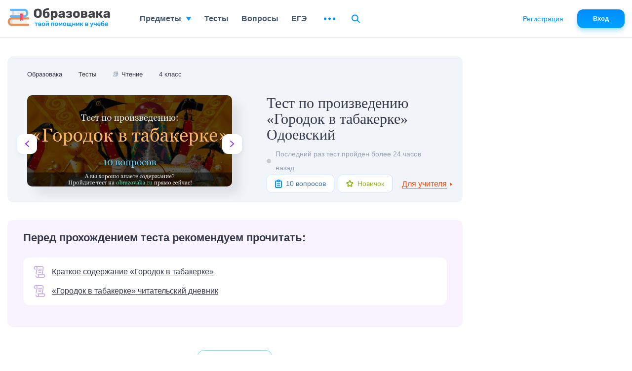

--- FILE ---
content_type: text/html; charset=UTF-8
request_url: https://obrazovaka.ru/test/gorodok-v-tabakerke-s-otvetami-online.html
body_size: 47896
content:
<!DOCTYPE html>
<html lang="ru">

<head>
	<meta http-equiv="Content-Type" content="text/html; charset=UTF-8" />
	<meta name="distribution" content="global" />
	<meta name="robots" content="follow, all" />
	<title>«Городок в табакерке» тест с ответами (4 класс) на знание сказки Одоевского</title>

					<meta property="og:title" content="Тест по произведению «Городок в табакерке» Одоевский" />
		<meta property="og:type" content="article" />
		<meta property="og:url" content="https://obrazovaka.ru/test/gorodok-v-tabakerke-s-otvetami-online.html" />
				<meta property="og:image" content="/wp-content/images/test/4927/test-4927-preview-10.jpg" />
		<meta property="og:site_name" content="Образовака" />
		<meta property="og:description" content="Тест по произведению «Городок в табакерке» является тестом по чтению, который предназначен для учеников 4 класса. Он включает в себя 10 вопросов, которые проверяют знание произведения. Вопросы покрывают такие темы, как автор, дата написания, жанр, ... 👉" />
		<meta name="viewport" content="width=device-width, initial-scale=1.0">
	<meta name="referrer" content="origin">
	<link rel="apple-touch-icon" sizes="180x180" href="/apple-touch-icon.png">
	<link rel="icon" type="image/png" sizes="32x32" href="/favicon-32x32.png">
	<link rel="icon" type="image/png" sizes="16x16" href="/favicon-16x16.png">
	<link rel="manifest" href="/site.webmanifest">
	<link rel="mask-icon" href="/safari-pinned-tab.svg" color="#5bbad5">
	<meta name="msapplication-TileColor" content="#2b5797">
	<meta name="theme-color" content="#ffffff">
	<link rel="alternate" type="application/rss+xml" title="RSS 2.0" href="https://obrazovaka.ru/feed" />
	<link rel="alternate" type="text/xml" title="RSS .92" href="https://obrazovaka.ru/feed/rss" />
	<link rel="alternate" type="application/atom+xml" title="Atom 0.3" href="https://obrazovaka.ru/feed/atom" />
	<link rel="pingback" href="https://obrazovaka.ru/xmlrpc.php" />
	<!-- Google tag (gtag.js) -->
	<script async src="https://www.googletagmanager.com/gtag/js?id=G-FWWK3F89CY"></script>
	<script>
		window.dataLayer = window.dataLayer || [];

		function gtag() {
			dataLayer.push(arguments);
		}
		gtag('js', new Date());
		gtag('config', 'G-FWWK3F89CY');
	</script>
	<meta name='robots' content='max-image-preview:large' />
<link rel="alternate" title="oEmbed (JSON)" type="application/json+oembed" href="https://obrazovaka.ru/wp-json/oembed/1.0/embed?url=https%3A%2F%2Fobrazovaka.ru%2Ftest%2Fgorodok-v-tabakerke-s-otvetami-online.html" />
<link rel="alternate" title="oEmbed (XML)" type="text/xml+oembed" href="https://obrazovaka.ru/wp-json/oembed/1.0/embed?url=https%3A%2F%2Fobrazovaka.ru%2Ftest%2Fgorodok-v-tabakerke-s-otvetami-online.html&#038;format=xml" />
<style id='wp-img-auto-sizes-contain-inline-css' type='text/css'>
img:is([sizes=auto i],[sizes^="auto," i]){contain-intrinsic-size:3000px 1500px}
/*# sourceURL=wp-img-auto-sizes-contain-inline-css */
</style>
<link rel='stylesheet' id='theme-style-min-css' href='https://obrazovaka.ru/wp-content/themes/edu/css/style.min.css?ver=1768309258' type='text/css' media='all' />
<link rel="https://api.w.org/" href="https://obrazovaka.ru/wp-json/" /><link rel="EditURI" type="application/rsd+xml" title="RSD" href="https://obrazovaka.ru/xmlrpc.php?rsd" />
<link rel='shortlink' href='https://obrazovaka.ru/?p=60662' />
<link rel="canonical" href="https://obrazovaka.ru/test/gorodok-v-tabakerke-s-otvetami-online.html"/>	
							<script async src="https://cdn.tds.bid/bid.js" type="text/javascript"></script>
			<script>
				window.yaContextCb = window.yaContextCb || []
			</script>
			<script src="https://yandex.ru/ads/system/context.js" async></script>
		
		<link rel="preload" href="/wp-content/themes/edu/css/fonts/Rubik-Medium.woff2" as="font" type="font/woff2" crossorigin="anonymous">
	<link rel="preload" href="/wp-content/themes/edu/css/fonts/Inter-Medium.woff2" as="font" type="font/woff2" crossorigin="anonymous">

	<style id='global-styles-inline-css' type='text/css'>
:root{--wp--preset--aspect-ratio--square: 1;--wp--preset--aspect-ratio--4-3: 4/3;--wp--preset--aspect-ratio--3-4: 3/4;--wp--preset--aspect-ratio--3-2: 3/2;--wp--preset--aspect-ratio--2-3: 2/3;--wp--preset--aspect-ratio--16-9: 16/9;--wp--preset--aspect-ratio--9-16: 9/16;--wp--preset--color--black: #000000;--wp--preset--color--cyan-bluish-gray: #abb8c3;--wp--preset--color--white: #ffffff;--wp--preset--color--pale-pink: #f78da7;--wp--preset--color--vivid-red: #cf2e2e;--wp--preset--color--luminous-vivid-orange: #ff6900;--wp--preset--color--luminous-vivid-amber: #fcb900;--wp--preset--color--light-green-cyan: #7bdcb5;--wp--preset--color--vivid-green-cyan: #00d084;--wp--preset--color--pale-cyan-blue: #8ed1fc;--wp--preset--color--vivid-cyan-blue: #0693e3;--wp--preset--color--vivid-purple: #9b51e0;--wp--preset--gradient--vivid-cyan-blue-to-vivid-purple: linear-gradient(135deg,rgb(6,147,227) 0%,rgb(155,81,224) 100%);--wp--preset--gradient--light-green-cyan-to-vivid-green-cyan: linear-gradient(135deg,rgb(122,220,180) 0%,rgb(0,208,130) 100%);--wp--preset--gradient--luminous-vivid-amber-to-luminous-vivid-orange: linear-gradient(135deg,rgb(252,185,0) 0%,rgb(255,105,0) 100%);--wp--preset--gradient--luminous-vivid-orange-to-vivid-red: linear-gradient(135deg,rgb(255,105,0) 0%,rgb(207,46,46) 100%);--wp--preset--gradient--very-light-gray-to-cyan-bluish-gray: linear-gradient(135deg,rgb(238,238,238) 0%,rgb(169,184,195) 100%);--wp--preset--gradient--cool-to-warm-spectrum: linear-gradient(135deg,rgb(74,234,220) 0%,rgb(151,120,209) 20%,rgb(207,42,186) 40%,rgb(238,44,130) 60%,rgb(251,105,98) 80%,rgb(254,248,76) 100%);--wp--preset--gradient--blush-light-purple: linear-gradient(135deg,rgb(255,206,236) 0%,rgb(152,150,240) 100%);--wp--preset--gradient--blush-bordeaux: linear-gradient(135deg,rgb(254,205,165) 0%,rgb(254,45,45) 50%,rgb(107,0,62) 100%);--wp--preset--gradient--luminous-dusk: linear-gradient(135deg,rgb(255,203,112) 0%,rgb(199,81,192) 50%,rgb(65,88,208) 100%);--wp--preset--gradient--pale-ocean: linear-gradient(135deg,rgb(255,245,203) 0%,rgb(182,227,212) 50%,rgb(51,167,181) 100%);--wp--preset--gradient--electric-grass: linear-gradient(135deg,rgb(202,248,128) 0%,rgb(113,206,126) 100%);--wp--preset--gradient--midnight: linear-gradient(135deg,rgb(2,3,129) 0%,rgb(40,116,252) 100%);--wp--preset--font-size--small: 13px;--wp--preset--font-size--medium: 20px;--wp--preset--font-size--large: 36px;--wp--preset--font-size--x-large: 42px;--wp--preset--spacing--20: 0.44rem;--wp--preset--spacing--30: 0.67rem;--wp--preset--spacing--40: 1rem;--wp--preset--spacing--50: 1.5rem;--wp--preset--spacing--60: 2.25rem;--wp--preset--spacing--70: 3.38rem;--wp--preset--spacing--80: 5.06rem;--wp--preset--shadow--natural: 6px 6px 9px rgba(0, 0, 0, 0.2);--wp--preset--shadow--deep: 12px 12px 50px rgba(0, 0, 0, 0.4);--wp--preset--shadow--sharp: 6px 6px 0px rgba(0, 0, 0, 0.2);--wp--preset--shadow--outlined: 6px 6px 0px -3px rgb(255, 255, 255), 6px 6px rgb(0, 0, 0);--wp--preset--shadow--crisp: 6px 6px 0px rgb(0, 0, 0);}:where(.is-layout-flex){gap: 0.5em;}:where(.is-layout-grid){gap: 0.5em;}body .is-layout-flex{display: flex;}.is-layout-flex{flex-wrap: wrap;align-items: center;}.is-layout-flex > :is(*, div){margin: 0;}body .is-layout-grid{display: grid;}.is-layout-grid > :is(*, div){margin: 0;}:where(.wp-block-columns.is-layout-flex){gap: 2em;}:where(.wp-block-columns.is-layout-grid){gap: 2em;}:where(.wp-block-post-template.is-layout-flex){gap: 1.25em;}:where(.wp-block-post-template.is-layout-grid){gap: 1.25em;}.has-black-color{color: var(--wp--preset--color--black) !important;}.has-cyan-bluish-gray-color{color: var(--wp--preset--color--cyan-bluish-gray) !important;}.has-white-color{color: var(--wp--preset--color--white) !important;}.has-pale-pink-color{color: var(--wp--preset--color--pale-pink) !important;}.has-vivid-red-color{color: var(--wp--preset--color--vivid-red) !important;}.has-luminous-vivid-orange-color{color: var(--wp--preset--color--luminous-vivid-orange) !important;}.has-luminous-vivid-amber-color{color: var(--wp--preset--color--luminous-vivid-amber) !important;}.has-light-green-cyan-color{color: var(--wp--preset--color--light-green-cyan) !important;}.has-vivid-green-cyan-color{color: var(--wp--preset--color--vivid-green-cyan) !important;}.has-pale-cyan-blue-color{color: var(--wp--preset--color--pale-cyan-blue) !important;}.has-vivid-cyan-blue-color{color: var(--wp--preset--color--vivid-cyan-blue) !important;}.has-vivid-purple-color{color: var(--wp--preset--color--vivid-purple) !important;}.has-black-background-color{background-color: var(--wp--preset--color--black) !important;}.has-cyan-bluish-gray-background-color{background-color: var(--wp--preset--color--cyan-bluish-gray) !important;}.has-white-background-color{background-color: var(--wp--preset--color--white) !important;}.has-pale-pink-background-color{background-color: var(--wp--preset--color--pale-pink) !important;}.has-vivid-red-background-color{background-color: var(--wp--preset--color--vivid-red) !important;}.has-luminous-vivid-orange-background-color{background-color: var(--wp--preset--color--luminous-vivid-orange) !important;}.has-luminous-vivid-amber-background-color{background-color: var(--wp--preset--color--luminous-vivid-amber) !important;}.has-light-green-cyan-background-color{background-color: var(--wp--preset--color--light-green-cyan) !important;}.has-vivid-green-cyan-background-color{background-color: var(--wp--preset--color--vivid-green-cyan) !important;}.has-pale-cyan-blue-background-color{background-color: var(--wp--preset--color--pale-cyan-blue) !important;}.has-vivid-cyan-blue-background-color{background-color: var(--wp--preset--color--vivid-cyan-blue) !important;}.has-vivid-purple-background-color{background-color: var(--wp--preset--color--vivid-purple) !important;}.has-black-border-color{border-color: var(--wp--preset--color--black) !important;}.has-cyan-bluish-gray-border-color{border-color: var(--wp--preset--color--cyan-bluish-gray) !important;}.has-white-border-color{border-color: var(--wp--preset--color--white) !important;}.has-pale-pink-border-color{border-color: var(--wp--preset--color--pale-pink) !important;}.has-vivid-red-border-color{border-color: var(--wp--preset--color--vivid-red) !important;}.has-luminous-vivid-orange-border-color{border-color: var(--wp--preset--color--luminous-vivid-orange) !important;}.has-luminous-vivid-amber-border-color{border-color: var(--wp--preset--color--luminous-vivid-amber) !important;}.has-light-green-cyan-border-color{border-color: var(--wp--preset--color--light-green-cyan) !important;}.has-vivid-green-cyan-border-color{border-color: var(--wp--preset--color--vivid-green-cyan) !important;}.has-pale-cyan-blue-border-color{border-color: var(--wp--preset--color--pale-cyan-blue) !important;}.has-vivid-cyan-blue-border-color{border-color: var(--wp--preset--color--vivid-cyan-blue) !important;}.has-vivid-purple-border-color{border-color: var(--wp--preset--color--vivid-purple) !important;}.has-vivid-cyan-blue-to-vivid-purple-gradient-background{background: var(--wp--preset--gradient--vivid-cyan-blue-to-vivid-purple) !important;}.has-light-green-cyan-to-vivid-green-cyan-gradient-background{background: var(--wp--preset--gradient--light-green-cyan-to-vivid-green-cyan) !important;}.has-luminous-vivid-amber-to-luminous-vivid-orange-gradient-background{background: var(--wp--preset--gradient--luminous-vivid-amber-to-luminous-vivid-orange) !important;}.has-luminous-vivid-orange-to-vivid-red-gradient-background{background: var(--wp--preset--gradient--luminous-vivid-orange-to-vivid-red) !important;}.has-very-light-gray-to-cyan-bluish-gray-gradient-background{background: var(--wp--preset--gradient--very-light-gray-to-cyan-bluish-gray) !important;}.has-cool-to-warm-spectrum-gradient-background{background: var(--wp--preset--gradient--cool-to-warm-spectrum) !important;}.has-blush-light-purple-gradient-background{background: var(--wp--preset--gradient--blush-light-purple) !important;}.has-blush-bordeaux-gradient-background{background: var(--wp--preset--gradient--blush-bordeaux) !important;}.has-luminous-dusk-gradient-background{background: var(--wp--preset--gradient--luminous-dusk) !important;}.has-pale-ocean-gradient-background{background: var(--wp--preset--gradient--pale-ocean) !important;}.has-electric-grass-gradient-background{background: var(--wp--preset--gradient--electric-grass) !important;}.has-midnight-gradient-background{background: var(--wp--preset--gradient--midnight) !important;}.has-small-font-size{font-size: var(--wp--preset--font-size--small) !important;}.has-medium-font-size{font-size: var(--wp--preset--font-size--medium) !important;}.has-large-font-size{font-size: var(--wp--preset--font-size--large) !important;}.has-x-large-font-size{font-size: var(--wp--preset--font-size--x-large) !important;}
/*# sourceURL=global-styles-inline-css */
</style>
</head>


<body class="desktop">
	<div id="page-wrapper" >
		<div id="page-content" class="pt_test tests-state-page sdb"  data-postid="60662">
			<div class="full-width" id="content">
		<header id="content-header">
		<div id="breadcrumbs" itemscope="" itemtype="http://schema.org/BreadcrumbList"><span itemprop="itemListElement" itemscope itemtype="http://schema.org/ListItem"><a itemprop="item" href="/"><span itemprop="name">Образовака</span></a><meta itemprop="position" content="1" /></span><span itemprop="itemListElement" itemscope itemtype="http://schema.org/ListItem"><a itemprop="item" href="/testy"><span itemprop="name">Тесты</span></a><meta itemprop="position" content="2" /></span><span itemprop="itemListElement" itemscope="" itemtype="http://schema.org/ListItem"><span itemprop="name" class="emoji"><span class="icon">📚</span>   <a itemprop="item" href="/testy/po-chteniyu"><span>Чтение</span></a></span><meta itemprop="position" content="3"></span><span itemprop="itemListElement" itemscope itemtype="http://schema.org/ListItem"><a itemprop="item" href="/testy/po-chteniyu/4-klass"><span itemprop="name">4 класс</span></a><meta itemprop="position" content="4" /></span></div>	</header>

	<div id="content-main">
		<article class="tests-state">

			<div class="page-title">
				<div class="page-title__sides page-title__sides_pag">
					<div class="sides__lft">
						<a class="arrows arrows__lft" href="https://obrazovaka.ru/test/francuzskaya-revolyuciya-1848.html" title="Предыдущий случайный тест">
							<svg width="8" height="13" viewBox="0 0 8 13" fill="none" xmlns="http://www.w3.org/2000/svg">
								<path fill-rule="evenodd" clip-rule="evenodd" d="M2.01461 6.49997L7.72662 11.5758C8.05942 11.8715 8.09302 12.385 7.80182 12.7222C7.51062 13.0602 7.00502 13.0943 6.67302 12.7994L0.273001 7.11098C-0.0910003 6.7876 -0.0910003 6.21234 0.273001 5.88896L6.67302 0.201354C7.00502 -0.0944016 7.51062 -0.0602759 7.80182 0.276918C8.09302 0.614924 8.05942 1.12843 7.72662 1.42338L2.01461 6.49997Z" fill="#8F13FE" />
							</svg>
						</a>
						<img class="test-image" height="178" width="399" src="/wp-content/images/test/4927/test-4927-preview-10.jpg" alt="Тест по произведению «Городок в табакерке» Одоевский" title="Следующий случайный тест">
						<a class="arrows arrows__rht" href="https://obrazovaka.ru/test/kontrolnaya-rabota-za-kurs-5-go-klassa-fgos-variant-1.html"><svg width="8" height="13" viewBox="0 0 8 13" fill="none" xmlns="http://www.w3.org/2000/svg">
								<path fill-rule="evenodd" clip-rule="evenodd" d="M5.98539 6.49997L0.273378 11.5758C-0.0594234 11.8715 -0.0930234 12.385 0.198177 12.7222C0.489378 13.0602 0.994979 13.0943 1.32698 12.7994L7.727 7.11098C8.091 6.7876 8.091 6.21234 7.727 5.88896L1.32698 0.201354C0.994979 -0.0944016 0.489378 -0.0602759 0.198177 0.276918C-0.0930234 0.614924 -0.0594234 1.12843 0.273378 1.42338L5.98539 6.49997Z" fill="#8F13FE" />
							</svg>
						</a>
					</div>
					<div class="sides__rht">
						<h1>Тест по произведению «Городок в табакерке» Одоевский</h1>
					</div>
					<div class="online">
						<div class="online__status "></div><span>Последний раз тест пройден более 24 часов назад.</span>					</div>
					<div class="tests-itm__bottom">
						<div class="qst">
							<svg width="14" height="17" viewBox="0 0 14 17" fill="none" xmlns="http://www.w3.org/2000/svg">
								<path d="M4.42857 2.66667H2.71429C2.25963 2.66667 1.82359 2.84226 1.5021 3.15482C1.18061 3.46738 1 3.89131 1 4.33333V14.3333C1 14.7754 1.18061 15.1993 1.5021 15.5118C1.82359 15.8244 2.25963 16 2.71429 16H11.2857C11.7404 16 12.1764 15.8244 12.4979 15.5118C12.8194 15.1993 13 14.7754 13 14.3333V4.33333C13 3.89131 12.8194 3.46738 12.4979 3.15482C12.1764 2.84226 11.7404 2.66667 11.2857 2.66667H9.57143M4.42857 2.66667C4.42857 3.10869 4.60918 3.53262 4.93067 3.84518C5.25217 4.15774 5.6882 4.33333 6.14286 4.33333H7.85714C8.3118 4.33333 8.74783 4.15774 9.06933 3.84518C9.39082 3.53262 9.57143 3.10869 9.57143 2.66667M4.42857 2.66667C4.42857 2.22464 4.60918 1.80072 4.93067 1.48816C5.25217 1.17559 5.6882 1 6.14286 1H7.85714C8.3118 1 8.74783 1.17559 9.06933 1.48816C9.39082 1.80072 9.57143 2.22464 9.57143 2.66667M4.42857 8.5H9.57143M4.42857 12.5H9.57143" stroke="#0199FF" stroke-width="2" stroke-linecap="round" stroke-linejoin="round" />
							</svg>
							<span>10 вопросов</span>
						</div>
						<svg style="display:none;">
            <defs>
                <g id="svg-test-level-star">
                    <path d="M6.54894 1.92705C6.8483 1.00574 8.1517 1.00574 8.45106 1.92705L9.18386 4.18237C9.31773 4.5944 9.70169 4.87336 10.1349 4.87336L12.5063 4.87336C13.475 4.87336 13.8778 6.11297 13.0941 6.68237L11.1756 8.07624C10.8251 8.33088 10.6784 8.78225 10.8123 9.19427L11.5451 11.4496C11.8445 12.3709 10.79 13.137 10.0063 12.5676L8.08778 11.1738C7.7373 10.9191 7.2627 10.9191 6.91221 11.1738L4.99372 12.5676C4.21001 13.137 3.15553 12.3709 3.45488 11.4496L4.18768 9.19427C4.32155 8.78225 4.1749 8.33088 3.82441 8.07624L1.90592 6.68237C1.1222 6.11297 1.52498 4.87336 2.4937 4.87336L4.86509 4.87336C5.29832 4.87336 5.68227 4.5944 5.81614 4.18237L6.54894 1.92705Z" stroke-width="2" />
                </g>        

                <g id="svg-test-level-0">
                    <path d="M9.16732 10.5833H6.5099C6.5099 10.5805 6.5099 10.5778 6.51082 10.575C6.5704 10.2826 6.66023 9.99385 6.77757 9.7161C6.89307 9.44385 7.03515 9.18168 7.20015 8.93693C7.36332 8.69493 7.55215 8.46668 7.75932 8.2586C7.9674 8.05143 8.19565 7.8626 8.43948 7.69852C8.68332 7.53352 8.94457 7.39235 9.21682 7.27685C9.49365 7.15952 9.7824 7.06968 10.0767 7.0101C10.6798 6.88635 11.3206 6.88635 11.9265 7.0101C12.218 7.06968 12.5077 7.15952 12.7854 7.27685C13.0567 7.39143 13.318 7.53443 13.5646 7.69943C13.8084 7.86352 14.0357 8.05143 14.2411 8.25768L15.5391 6.96335C15.2512 6.67368 14.9304 6.40968 14.5894 6.1796C14.2475 5.9486 13.8808 5.74877 13.5004 5.58743C13.1108 5.42243 12.7047 5.29685 12.295 5.21343C11.4489 5.04018 10.5542 5.04018 9.7109 5.21343C9.29932 5.29777 8.89323 5.42335 8.50457 5.58835C8.12048 5.74968 7.75382 5.9486 7.41282 6.1796C7.07365 6.40785 6.75465 6.67185 6.46315 6.96243C6.17165 7.25302 5.90857 7.57293 5.68123 7.91118C5.45023 8.2531 5.2504 8.61977 5.08907 9.00202C4.92407 9.39068 4.79848 9.79677 4.71507 10.2074C4.6894 10.3312 4.67565 10.4577 4.65732 10.5833H1.83398L5.50065 14.2499L9.16732 10.5833ZM12.834 12.4166H15.4914C15.4905 12.4194 15.4914 12.4221 15.4905 12.4239C15.43 12.7209 15.3402 13.0097 15.2228 13.2838C15.1101 13.5524 14.968 13.8145 14.8021 14.0611C14.638 14.3031 14.4492 14.5323 14.2402 14.7413C14.0339 14.9475 13.8066 15.1354 13.5627 15.3004C13.3171 15.4654 13.0558 15.6075 12.7845 15.723C12.5067 15.8404 12.218 15.9302 11.9247 15.9898C11.3224 16.1135 10.6807 16.1135 10.0757 15.9898C9.78332 15.9302 9.49457 15.8404 9.21682 15.723C8.94457 15.6075 8.6824 15.4654 8.43765 15.3004C8.19565 15.1373 7.9674 14.9484 7.75932 14.7413L6.46315 16.0374C6.75373 16.328 7.07365 16.592 7.4119 16.8203C7.75382 17.0513 8.12048 17.2511 8.50273 17.4124C8.8914 17.5774 9.29748 17.703 9.70815 17.7864C10.1307 17.8726 10.5652 17.9166 11.0007 17.9166C11.4361 17.9166 11.8706 17.8726 12.2913 17.7864C12.7029 17.703 13.1099 17.5765 13.4986 17.4115C13.879 17.2502 14.2457 17.0513 14.5876 16.8203C14.9286 16.5902 15.2494 16.3253 15.5363 16.0374C15.8269 15.7469 16.0909 15.4269 16.3201 15.0869C16.5529 14.7413 16.7527 14.3746 16.9113 13.9988C17.0745 13.6138 17.2001 13.2077 17.2853 12.7924C17.3101 12.6687 17.3247 12.5422 17.3431 12.4166H20.1673L16.5007 8.74993L12.834 12.4166Z"/>
                </g>
               
            </defs>
        </svg>						<div class="complication complication_1"><div class="stars"><svg width="15" height="14" viewBox="0 0 15 14" fill="none" xmlns="http://www.w3.org/2000/svg"><use xlink:href="#svg-test-level-star" stroke="#92b41a" /></svg></div><span>Новичок</span></div>					</div>
				</div>
			</div>


			<div class="new_session">
				<div class="test-additional">
					<div class="teacher">
						<span class="type">Для учителя</span>
						<svg width="7" height="5" viewBox="0 0 7 5" fill="none" xmlns="http://www.w3.org/2000/svg">
							<path d="M3.5 5L0.0358976 0.5L6.9641 0.5L3.5 5Z"></path>
						</svg>
					</div>
				</div>
				<div class="more"></div>
			</div>


			<div class="ads-block ads-mobile ads-top ads-test"></div><div class="bio-compositions"><svg style="display:none;">
					<defs>
						<g id="svg-test-link">
							<path d="M4.20978 0.000183105C4.21124 0.000183105 4.21271 0 4.21436 0C4.21509 0 4.21582 0 4.21655 0C4.21729 0 4.21802 0 4.21875 0C4.22021 0 4.22168 0.000183105 4.22333 0.000183105C4.26306 0.000366211 4.30261 0.00183105 4.34216 0.0032959C4.3634 0.00183105 4.38464 0 4.40625 0H16.7344C18.8022 0 20.4844 1.68219 20.4844 3.75C20.4844 3.78333 20.4825 3.81592 20.4792 3.84833C20.4637 6.04358 19.9376 8.63708 19.3808 11.3809C19.038 13.0701 18.6857 14.8072 18.4451 16.5H21.1406C21.3137 16.5 21.4834 16.548 21.631 16.6384C21.7077 16.6857 23.4977 17.8112 23.5291 20.1866C23.5305 20.2075 23.5312 20.2288 23.5312 20.25C23.5312 22.3178 21.8491 24 19.7812 24H7.49377C5.43073 23.9951 3.7533 22.3152 3.75275 20.2509C3.75275 19.7333 4.17224 19.3134 4.69006 19.3132C4.69025 19.3132 4.69025 19.3132 4.69025 19.3132C5.20789 19.3132 5.62775 19.7329 5.62775 20.2505C5.62811 21.2834 6.46802 22.1237 7.50055 22.125C8.53345 22.1237 9.37335 21.2831 9.37335 20.25C9.37335 18.9373 8.4505 18.2913 8.36481 18.234C8.00134 18.0203 7.83472 17.5953 7.94458 17.1877C8.05481 16.7785 8.43567 16.5 8.85938 16.5H16.5518C16.8001 14.6691 17.1771 12.8117 17.5432 11.0081C18.0892 8.31775 18.6048 5.77679 18.6048 3.74927C18.6048 3.72931 18.6066 3.7099 18.6079 3.69031C18.5762 2.68414 17.7482 1.875 16.7344 1.875H7.45972C7.77979 2.42688 7.96399 3.06683 7.96417 3.74927C7.96417 5.96521 7.43042 8.59589 6.86499 11.3809C6.55481 12.9095 6.23401 14.4902 5.99799 16.0336C5.92694 16.4974 5.52759 16.8296 5.07239 16.8296C5.02533 16.8296 4.97754 16.8259 4.92957 16.8188C4.4176 16.7404 4.06622 16.2621 4.14441 15.7502C4.38739 14.1619 4.71277 12.5585 5.02753 11.0079C5.57355 8.31775 6.08917 5.77679 6.08917 3.74945C6.08899 2.71655 5.24908 1.87628 4.21637 1.875C3.18365 1.87628 2.34375 2.71692 2.34375 3.75C2.34375 4.75159 2.88098 5.36499 3.17358 5.625H3.32812C3.84595 5.625 4.26562 6.04468 4.26562 6.5625C4.26562 7.08032 3.84595 7.5 3.32812 7.5H2.85773C2.68469 7.5 2.51495 7.45203 2.36737 7.36157C2.28992 7.31396 0.46875 6.16882 0.46875 3.75C0.46875 1.6853 2.14618 0.00512695 4.20978 0.000183105ZM10.745 22.125H19.7812C20.7997 22.125 21.631 21.3089 21.6557 20.2963C21.655 20.2809 21.6546 20.2656 21.6546 20.25C21.6546 19.2484 21.1174 18.635 20.8246 18.375H10.8354C11.076 18.8831 11.2484 19.5062 11.2484 20.25C11.2484 20.9326 11.0651 21.5731 10.745 22.125ZM15.75 7.5C16.2678 7.5 16.6875 7.08032 16.6875 6.5625C16.6875 6.04468 16.2678 5.625 15.75 5.625H10.4531C9.9353 5.625 9.51562 6.04468 9.51562 6.5625C9.51562 7.08032 9.9353 7.5 10.4531 7.5H15.75ZM9.89062 10.7812H15.1406C15.6584 10.7812 16.0781 10.3616 16.0781 9.84375C16.0781 9.32593 15.6584 8.90625 15.1406 8.90625H9.89062C9.3728 8.90625 8.95312 9.32593 8.95312 9.84375C8.95312 10.3616 9.3728 10.7812 9.89062 10.7812ZM11.0625 12.1875C10.5447 12.1875 10.125 12.6072 10.125 13.125C10.125 13.6428 10.5447 14.0625 11.0625 14.0625H14.3906C14.9084 14.0625 15.3281 13.6428 15.3281 13.125C15.3281 12.6072 14.9084 12.1875 14.3906 12.1875H11.0625Z" fill="#C9B0ED" />
						</g>
					</defs>
				</svg><div class="title">Перед прохождением теста рекомендуем прочитать:</div><ul class='comp-list'><li><a class="link-v5" href="https://obrazovaka.ru/books/odoevskiy/gorodok-v-tabakerke">
			<svg width="24" height="24" viewBox="0 0 24 24" fill="none" xmlns="http://www.w3.org/2000/svg">
				<use xlink:href="#svg-test-link" />
			</svg>
			<span>Краткое содержание «Городок в табакерке»</span>
		</a></li><li><a class="link-v5" href="https://obrazovaka.ru/chitatelskiy-dnevnik/gorodok-v-tabakerke.html">
			<svg width="24" height="24" viewBox="0 0 24 24" fill="none" xmlns="http://www.w3.org/2000/svg">
				<use xlink:href="#svg-test-link" />
			</svg>
			<span>«Городок в табакерке» читательский дневник</span>
		</a></li></ul>
</div><!-noads_start--><script src="https://widget.adplay.ru/fn/launch2281737.js?tag_id=w2281737" async charset="UTF-8" ></script><div style="max-width: 450px; height: auto; margin: 10px auto; overflow: hidden;"><div id="w2281737"></div></div><script src="https://widget.adplay.ru/fn/launch2283642.js" defer charset="UTF-8" ></script><!--noads_end--><!--quiz_start-->
<div class="slickQuizWrapper" id="slickQuiz4927" data-qname="Тест по произведению «Городок в табакерке»"><div class="quizProgressContainer1"><ul class="quizProgressbar1"><li></li><li></li><li></li><li></li><li></li><li></li><li></li><li></li><li></li><li></li></ul></div><div class="quizArea"><svg style="display:none;">
                            <defs>
                                <g id="svg-quiz-correct">
                                    <path d="M17.4994 2.91666C9.4581 2.91666 2.91602 9.45874 2.91602 17.5C2.91602 25.5412 9.4581 32.0833 17.4994 32.0833C25.5406 32.0833 32.0827 25.5412 32.0827 17.5C32.0827 9.45874 25.5406 2.91666 17.4994 2.91666ZM17.4994 29.1667C11.0666 29.1667 5.83268 23.9327 5.83268 17.5C5.83268 11.0673 11.0666 5.83332 17.4994 5.83332C23.9321 5.83332 29.166 11.0673 29.166 17.5C29.166 23.9327 23.9321 29.1667 17.4994 29.1667Z" fill="#4FC123" />
                                    <path d="M21.6264 21.6241C21.3566 21.8924 21.0664 22.1331 20.7631 22.3372C20.4466 22.5501 20.1141 22.731 19.7714 22.8754C19.4156 23.0256 19.0481 23.1393 18.6791 23.2151C17.9048 23.3726 17.0939 23.3726 16.3225 23.2151C15.9521 23.1393 15.5846 23.0256 15.2287 22.8754C14.8875 22.731 14.5535 22.5501 14.2385 22.3372C13.9337 22.1316 13.6435 21.8924 13.3737 21.6241C13.1098 21.3601 12.8691 21.0699 12.6621 20.7608L10.2441 22.3926C10.5577 22.8564 10.9179 23.2924 11.3146 23.6891C11.7127 24.0872 12.1487 24.4474 12.6081 24.7551C13.0791 25.0731 13.5793 25.3443 14.0956 25.5616C14.6279 25.7862 15.1806 25.9583 15.7406 26.072C16.3181 26.1901 16.9116 26.2499 17.5008 26.2499C18.09 26.2499 18.6835 26.1901 19.2625 26.072C19.821 25.9583 20.3737 25.7862 20.906 25.5616C21.4223 25.3443 21.921 25.0731 22.395 24.7551C22.8514 24.446 23.2875 24.0872 23.6871 23.6891C24.0837 23.2939 24.4454 22.8564 24.7575 22.3926L22.3396 20.7608C22.131 21.0699 21.8904 21.3601 21.6264 21.6241Z" fill="#4FC123" />
                                    <path d="M12.3965 17.5C13.6046 17.5 14.584 16.5206 14.584 15.3125C14.584 14.1044 13.6046 13.125 12.3965 13.125C11.1884 13.125 10.209 14.1044 10.209 15.3125C10.209 16.5206 11.1884 17.5 12.3965 17.5Z" fill="#4FC123" />
                                    <path d="M22.5933 17.4796C23.7958 17.4796 24.7706 16.5048 24.7706 15.3023C24.7706 14.0998 23.7958 13.125 22.5933 13.125C21.3908 13.125 20.416 14.0998 20.416 15.3023C20.416 16.5048 21.3908 17.4796 22.5933 17.4796Z" fill="#4FC123" />
                                 </g>
                                <g id="svg-quiz-incorrect">
                                    <path d="M17.4994 2.91666C9.4581 2.91666 2.91602 9.45874 2.91602 17.5C2.91602 25.5412 9.4581 32.0833 17.4994 32.0833C25.5406 32.0833 32.0827 25.5412 32.0827 17.5C32.0827 9.45874 25.5406 2.91666 17.4994 2.91666ZM17.4994 29.1667C11.0666 29.1667 5.83268 23.9327 5.83268 17.5C5.83268 11.0673 11.0666 5.83332 17.4994 5.83332C23.9321 5.83332 29.166 11.0673 29.166 17.5C29.166 23.9327 23.9321 29.1667 17.4994 29.1667Z" fill="#FF6372"/>
                                    <path d="M18.8227 11H16.1841L16.4023 20.7797H18.5977L18.8227 11ZM17.5 25C18.3046 25 18.9932 24.3372 19 23.5121C18.9932 22.7005 18.3046 22.0377 17.5 22.0377C16.6682 22.0377 15.9932 22.7005 16.0001 23.5121C15.9932 24.3372 16.6682 25 17.5 25Z" fill="#FF6372"/>
                                </g>
                            </defs>
                        </svg><ol class="questions"><li class="question question_type_1  active" id="question0" data-answers="100" style="display: block;"  data-q_type="1" data-q_id="190064"><div class="question__num">
                            <div class="num__inner">
                            <div class="current"></div>
                            <div class="all">/10</div>
                            </div>
                        </div><div class="question__count">Вопрос <span class="current">1</span> из <span class="total">10</span></div><h3 class="question__name">Кто является автором произведения «Городок в табакерке»?</h3><ul class="question__answers"><li class=""><div class="li__item "><input id="slickQuiz4927_question0_747516" name="slickQuiz4927_question0" type="radio" value="747516" data-a_id="747516" data-stat="1"><label for="slickQuiz4927_question0_747516">Иван Крылов</label></div></li><li class=""><div class="li__item "><input id="slickQuiz4927_question0_747517" name="slickQuiz4927_question0" type="radio" value="747517" data-a_id="747517" data-stat="0"><label for="slickQuiz4927_question0_747517">Александр Пушкин</label></div></li><li class=""><div class="li__item "><input id="slickQuiz4927_question0_747518" name="slickQuiz4927_question0" type="radio" value="747518" data-a_id="747518" data-stat="0"><label for="slickQuiz4927_question0_747518">Николай Гоголь</label></div></li><li class=""><div class="li__item "><input id="slickQuiz4927_question0_747519" name="slickQuiz4927_question0" type="radio" value="747519" data-correct="1" data-a_id="747519" data-stat="98"><label for="slickQuiz4927_question0_747519">Владимир Одоевский</label></div></li></ul><span class="helps_init">Подсказка</span>
                                    <div class="question__helps_block">
                                    <p></p>
                                    <div class="question__helps"><button class="button fiftyFifty"><img decoding="async" width="39" height="40" class="lazy" src="https://obrazovaka.ru/wp-content/themes/edu/img/lazyimg.png" data-original="https://obrazovaka.ru/wp-content/themes/edu/img/svg/cubs.svg" alt="50/50">
                                <div class="text">
                                    <div class="top">50/50</div>
                                    <div class="bottom">Убирает 2 неверных ответа</div>
                                </div>
                                </button><button class="button helpAudit"><img decoding="async" class="lazy" src="https://obrazovaka.ru/wp-content/themes/edu/img/lazyimg.png" data-original="https://obrazovaka.ru/wp-content/themes/edu/img/svg/lupa.svg" alt="Помощь аудитории">
                                    <div class="text">
                                        <div class="top">Помощь аудитории</div>
                                        <div class="bottom">Статистика выбора ответов</div>
                                    </div>
                                    </button></div>
                                        </div><button class="button nextQuestion btn">Следующий вопрос →</button><button class="button checkAnswer btn">Ответить</button><div class="responses"><div class="question__correct">Правильный ответ</div><div class="question__incorrect">Неправильный ответ</div></div><div class="question__bottom"><a class="error_link" href="#">В вопросе ошибка?</a><div class="count-answ"><div class="correct-a">
                                    <span>Вы и еще 100%</br> ответили правильно</span>
                                    <svg width="35" height="35" viewBox="0 0 35 35" fill="none" xmlns="http://www.w3.org/2000/svg">
                                        <use xlink:href="#svg-quiz-correct" />
                                    </svg>
                                </div><div class="incorrect-a">
                                    <span>100% ответили правильно</br> на этот вопрос</span>
                                    <svg width="35" height="35" viewBox="0 0 35 35" fill="none" xmlns="http://www.w3.org/2000/svg">
                                        <use xlink:href="#svg-quiz-incorrect" />
                                    </svg>
                                    </div></div></div><div class="question__scorching" style=""><div class="question__bottom"><a class="error_link" href="#">В вопросе ошибка?</a></div></div><div class="bio-form question__textarea error_block"></div></li><li class="question question_type_1  active" id="question1" data-answers="83"   data-q_type="1" data-q_id="190065"><div class="question__num">
                            <div class="num__inner">
                            <div class="current"></div>
                            <div class="all">/10</div>
                            </div>
                        </div><div class="question__count">Вопрос <span class="current">2</span> из <span class="total">10</span></div><h3 class="question__name">В каком году было написано произведение Владимира Одоевского «Городок в табакерке»?</h3><ul class="question__answers"><li class=""><div class="li__item "><input id="slickQuiz4927_question1_747520" name="slickQuiz4927_question1" type="radio" value="747520" data-a_id="747520" data-stat="5"><label for="slickQuiz4927_question1_747520">1817</label></div></li><li class=""><div class="li__item "><input id="slickQuiz4927_question1_747521" name="slickQuiz4927_question1" type="radio" value="747521" data-a_id="747521" data-stat="8"><label for="slickQuiz4927_question1_747521">1821</label></div></li><li class=""><div class="li__item "><input id="slickQuiz4927_question1_747522" name="slickQuiz4927_question1" type="radio" value="747522" data-a_id="747522" data-stat="11"><label for="slickQuiz4927_question1_747522">1829</label></div></li><li class=""><div class="li__item "><input id="slickQuiz4927_question1_747523" name="slickQuiz4927_question1" type="radio" value="747523" data-correct="1" data-a_id="747523" data-stat="76"><label for="slickQuiz4927_question1_747523">1834</label></div></li></ul><span class="helps_init">Подсказка</span>
                                    <div class="question__helps_block">
                                    <p></p>
                                    <div class="question__helps"><button class="button fiftyFifty"><img decoding="async" width="39" height="40" class="lazy" src="https://obrazovaka.ru/wp-content/themes/edu/img/lazyimg.png" data-original="https://obrazovaka.ru/wp-content/themes/edu/img/svg/cubs.svg" alt="50/50">
                                <div class="text">
                                    <div class="top">50/50</div>
                                    <div class="bottom">Убирает 2 неверных ответа</div>
                                </div>
                                </button><button class="button helpAudit"><img decoding="async" class="lazy" src="https://obrazovaka.ru/wp-content/themes/edu/img/lazyimg.png" data-original="https://obrazovaka.ru/wp-content/themes/edu/img/svg/lupa.svg" alt="Помощь аудитории">
                                    <div class="text">
                                        <div class="top">Помощь аудитории</div>
                                        <div class="bottom">Статистика выбора ответов</div>
                                    </div>
                                    </button></div>
                                        </div><button class="button checkAnswer btn">Ответить</button><div class="responses"><div class="question__correct">Правильный ответ</div><div class="question__incorrect">Неправильный ответ</div></div><div class="question__bottom"><a class="error_link" href="#">В вопросе ошибка?</a><div class="count-answ"><div class="correct-a">
                                    <span>Вы и еще 83%</br> ответили правильно</span>
                                    <svg width="35" height="35" viewBox="0 0 35 35" fill="none" xmlns="http://www.w3.org/2000/svg">
                                        <use xlink:href="#svg-quiz-correct" />
                                    </svg>
                                </div><div class="incorrect-a">
                                    <span>83% ответили правильно</br> на этот вопрос</span>
                                    <svg width="35" height="35" viewBox="0 0 35 35" fill="none" xmlns="http://www.w3.org/2000/svg">
                                        <use xlink:href="#svg-quiz-incorrect" />
                                    </svg>
                                    </div></div></div><div class="question__scorching" style=""><div class="question__bottom"><a class="error_link" href="#">В вопросе ошибка?</a></div></div><div class="bio-form question__textarea error_block"></div></li><li class="question question_type_1  active" id="question2" data-answers="92"   data-q_type="1" data-q_id="190066"><div class="question__num">
                            <div class="num__inner">
                            <div class="current"></div>
                            <div class="all">/10</div>
                            </div>
                        </div><div class="question__count">Вопрос <span class="current">3</span> из <span class="total">10</span></div><h3 class="question__name">К какому литературному жанру принадлежит произведение Владимира Одоевского «Городок в табакерке»?</h3><ul class="question__answers"><li class=""><div class="li__item "><input id="slickQuiz4927_question2_747524" name="slickQuiz4927_question2" type="radio" value="747524" data-correct="1" data-a_id="747524" data-stat="88"><label for="slickQuiz4927_question2_747524">Сказка</label></div></li><li class=""><div class="li__item "><input id="slickQuiz4927_question2_747525" name="slickQuiz4927_question2" type="radio" value="747525" data-a_id="747525" data-stat="11"><label for="slickQuiz4927_question2_747525">Рассказ</label></div></li><li class=""><div class="li__item "><input id="slickQuiz4927_question2_747526" name="slickQuiz4927_question2" type="radio" value="747526" data-a_id="747526" data-stat="0"><label for="slickQuiz4927_question2_747526">Новелла</label></div></li><li class=""><div class="li__item "><input id="slickQuiz4927_question2_747527" name="slickQuiz4927_question2" type="radio" value="747527" data-a_id="747527" data-stat="0"><label for="slickQuiz4927_question2_747527">Роман</label></div></li></ul><span class="helps_init">Подсказка</span>
                                    <div class="question__helps_block">
                                    <p></p>
                                    <div class="question__helps"><button class="button fiftyFifty"><img decoding="async" width="39" height="40" class="lazy" src="https://obrazovaka.ru/wp-content/themes/edu/img/lazyimg.png" data-original="https://obrazovaka.ru/wp-content/themes/edu/img/svg/cubs.svg" alt="50/50">
                                <div class="text">
                                    <div class="top">50/50</div>
                                    <div class="bottom">Убирает 2 неверных ответа</div>
                                </div>
                                </button><button class="button helpAudit"><img decoding="async" class="lazy" src="https://obrazovaka.ru/wp-content/themes/edu/img/lazyimg.png" data-original="https://obrazovaka.ru/wp-content/themes/edu/img/svg/lupa.svg" alt="Помощь аудитории">
                                    <div class="text">
                                        <div class="top">Помощь аудитории</div>
                                        <div class="bottom">Статистика выбора ответов</div>
                                    </div>
                                    </button></div>
                                        </div><button class="button checkAnswer btn">Ответить</button><div class="responses"><div class="question__correct">Правильный ответ</div><div class="question__incorrect">Неправильный ответ</div></div><div class="question__bottom"><a class="error_link" href="#">В вопросе ошибка?</a><div class="count-answ"><div class="correct-a">
                                    <span>Вы и еще 92%</br> ответили правильно</span>
                                    <svg width="35" height="35" viewBox="0 0 35 35" fill="none" xmlns="http://www.w3.org/2000/svg">
                                        <use xlink:href="#svg-quiz-correct" />
                                    </svg>
                                </div><div class="incorrect-a">
                                    <span>92% ответили правильно</br> на этот вопрос</span>
                                    <svg width="35" height="35" viewBox="0 0 35 35" fill="none" xmlns="http://www.w3.org/2000/svg">
                                        <use xlink:href="#svg-quiz-incorrect" />
                                    </svg>
                                    </div></div></div><div class="question__scorching" style=""><div class="question__bottom"><a class="error_link" href="#">В вопросе ошибка?</a></div></div><div class="bio-form question__textarea error_block"></div></li><li class="question question_type_1  active" id="question3" data-answers="97"   data-q_type="1" data-q_id="190067"><div class="question__num">
                            <div class="num__inner">
                            <div class="current"></div>
                            <div class="all">/10</div>
                            </div>
                        </div><div class="question__count">Вопрос <span class="current">4</span> из <span class="total">10</span></div><h3 class="question__name">Кто принес маленькому Мише красивую музыкальную табакерку?</h3><ul class="question__answers"><li class=""><div class="li__item "><input id="slickQuiz4927_question3_747528" name="slickQuiz4927_question3" type="radio" value="747528" data-a_id="747528" data-stat="2"><label for="slickQuiz4927_question3_747528">Дедушка</label></div></li><li class=""><div class="li__item "><input id="slickQuiz4927_question3_747529" name="slickQuiz4927_question3" type="radio" value="747529" data-correct="1" data-a_id="747529" data-stat="97"><label for="slickQuiz4927_question3_747529">Отец</label></div></li><li class=""><div class="li__item "><input id="slickQuiz4927_question3_747530" name="slickQuiz4927_question3" type="radio" value="747530" data-a_id="747530" data-stat="0"><label for="slickQuiz4927_question3_747530">Мать</label></div></li><li class=""><div class="li__item "><input id="slickQuiz4927_question3_747531" name="slickQuiz4927_question3" type="radio" value="747531" data-a_id="747531" data-stat="1"><label for="slickQuiz4927_question3_747531">Крестный</label></div></li></ul><span class="helps_init">Подсказка</span>
                                    <div class="question__helps_block">
                                    <p></p>
                                    <div class="question__helps"><button class="button fiftyFifty"><img decoding="async" width="39" height="40" class="lazy" src="https://obrazovaka.ru/wp-content/themes/edu/img/lazyimg.png" data-original="https://obrazovaka.ru/wp-content/themes/edu/img/svg/cubs.svg" alt="50/50">
                                <div class="text">
                                    <div class="top">50/50</div>
                                    <div class="bottom">Убирает 2 неверных ответа</div>
                                </div>
                                </button><button class="button helpAudit"><img decoding="async" class="lazy" src="https://obrazovaka.ru/wp-content/themes/edu/img/lazyimg.png" data-original="https://obrazovaka.ru/wp-content/themes/edu/img/svg/lupa.svg" alt="Помощь аудитории">
                                    <div class="text">
                                        <div class="top">Помощь аудитории</div>
                                        <div class="bottom">Статистика выбора ответов</div>
                                    </div>
                                    </button></div>
                                        </div><button class="button checkAnswer btn">Ответить</button><div class="responses"><div class="question__correct">Правильный ответ</div><div class="question__incorrect">Неправильный ответ</div></div><div class="question__bottom"><a class="error_link" href="#">В вопросе ошибка?</a><div class="count-answ"><div class="correct-a">
                                    <span>Вы и еще 97%</br> ответили правильно</span>
                                    <svg width="35" height="35" viewBox="0 0 35 35" fill="none" xmlns="http://www.w3.org/2000/svg">
                                        <use xlink:href="#svg-quiz-correct" />
                                    </svg>
                                </div><div class="incorrect-a">
                                    <span>97% ответили правильно</br> на этот вопрос</span>
                                    <svg width="35" height="35" viewBox="0 0 35 35" fill="none" xmlns="http://www.w3.org/2000/svg">
                                        <use xlink:href="#svg-quiz-incorrect" />
                                    </svg>
                                    </div></div></div><div class="question__scorching" style=""><div class="question__bottom"><a class="error_link" href="#">В вопросе ошибка?</a></div></div><div class="bio-form question__textarea error_block"></div></li><li class="question question_type_1  active" id="question4" data-answers="82"   data-q_type="1" data-q_id="190068"><div class="question__num">
                            <div class="num__inner">
                            <div class="current"></div>
                            <div class="all">/10</div>
                            </div>
                        </div><div class="question__count">Вопрос <span class="current">5</span> из <span class="total">10</span></div><h3 class="question__name">Из чего была сделана музыкальная табакерка?</h3><ul class="question__answers"><li class=""><div class="li__item "><input id="slickQuiz4927_question4_747532" name="slickQuiz4927_question4" type="radio" value="747532" data-a_id="747532" data-stat="5"><label for="slickQuiz4927_question4_747532">Золото</label></div></li><li class=""><div class="li__item "><input id="slickQuiz4927_question4_747533" name="slickQuiz4927_question4" type="radio" value="747533" data-a_id="747533" data-stat="7"><label for="slickQuiz4927_question4_747533">Красное дерево</label></div></li><li class=""><div class="li__item "><input id="slickQuiz4927_question4_747534" name="slickQuiz4927_question4" type="radio" value="747534" data-correct="1" data-a_id="747534" data-stat="84"><label for="slickQuiz4927_question4_747534">Черепаха</label></div></li><li class=""><div class="li__item "><input id="slickQuiz4927_question4_747535" name="slickQuiz4927_question4" type="radio" value="747535" data-a_id="747535" data-stat="4"><label for="slickQuiz4927_question4_747535">Слоновая кость</label></div></li></ul><span class="helps_init">Подсказка</span>
                                    <div class="question__helps_block">
                                    <p></p>
                                    <div class="question__helps"><button class="button fiftyFifty"><img decoding="async" width="39" height="40" class="lazy" src="https://obrazovaka.ru/wp-content/themes/edu/img/lazyimg.png" data-original="https://obrazovaka.ru/wp-content/themes/edu/img/svg/cubs.svg" alt="50/50">
                                <div class="text">
                                    <div class="top">50/50</div>
                                    <div class="bottom">Убирает 2 неверных ответа</div>
                                </div>
                                </button><button class="button helpAudit"><img decoding="async" class="lazy" src="https://obrazovaka.ru/wp-content/themes/edu/img/lazyimg.png" data-original="https://obrazovaka.ru/wp-content/themes/edu/img/svg/lupa.svg" alt="Помощь аудитории">
                                    <div class="text">
                                        <div class="top">Помощь аудитории</div>
                                        <div class="bottom">Статистика выбора ответов</div>
                                    </div>
                                    </button></div>
                                        </div><button class="button checkAnswer btn">Ответить</button><div class="responses"><div class="question__correct">Правильный ответ</div><div class="question__incorrect">Неправильный ответ</div></div><div class="question__bottom"><a class="error_link" href="#">В вопросе ошибка?</a><div class="count-answ"><div class="correct-a">
                                    <span>Вы и еще 82%</br> ответили правильно</span>
                                    <svg width="35" height="35" viewBox="0 0 35 35" fill="none" xmlns="http://www.w3.org/2000/svg">
                                        <use xlink:href="#svg-quiz-correct" />
                                    </svg>
                                </div><div class="incorrect-a">
                                    <span>82% ответили правильно</br> на этот вопрос</span>
                                    <svg width="35" height="35" viewBox="0 0 35 35" fill="none" xmlns="http://www.w3.org/2000/svg">
                                        <use xlink:href="#svg-quiz-incorrect" />
                                    </svg>
                                    </div></div></div><div class="question__scorching" style=""><div class="question__bottom"><a class="error_link" href="#">В вопросе ошибка?</a></div></div><div class="bio-form question__textarea error_block"></div></li><li class="question question_type_1  active" id="question5" data-answers="84"   data-q_type="1" data-q_id="190069"><div class="question__num">
                            <div class="num__inner">
                            <div class="current"></div>
                            <div class="all">/10</div>
                            </div>
                        </div><div class="question__count">Вопрос <span class="current">6</span> из <span class="total">10</span></div><h3 class="question__name">Что двигалось по небосклону на поверхности табакерки, когда она играла?</h3><ul class="question__answers"><li class=""><div class="li__item "><input id="slickQuiz4927_question5_747536" name="slickQuiz4927_question5" type="radio" value="747536" data-a_id="747536" data-stat="7"><label for="slickQuiz4927_question5_747536">Дирижабль</label></div></li><li class=""><div class="li__item "><input id="slickQuiz4927_question5_747537" name="slickQuiz4927_question5" type="radio" value="747537" data-a_id="747537" data-stat="11"><label for="slickQuiz4927_question5_747537">Месяц</label></div></li><li class=""><div class="li__item "><input id="slickQuiz4927_question5_747538" name="slickQuiz4927_question5" type="radio" value="747538" data-correct="1" data-a_id="747538" data-stat="79"><label for="slickQuiz4927_question5_747538">Солнце</label></div></li><li class=""><div class="li__item "><input id="slickQuiz4927_question5_747539" name="slickQuiz4927_question5" type="radio" value="747539" data-a_id="747539" data-stat="3"><label for="slickQuiz4927_question5_747539">Птица</label></div></li></ul><span class="helps_init">Подсказка</span>
                                    <div class="question__helps_block">
                                    <p></p>
                                    <div class="question__helps"><button class="button fiftyFifty"><img decoding="async" width="39" height="40" class="lazy" src="https://obrazovaka.ru/wp-content/themes/edu/img/lazyimg.png" data-original="https://obrazovaka.ru/wp-content/themes/edu/img/svg/cubs.svg" alt="50/50">
                                <div class="text">
                                    <div class="top">50/50</div>
                                    <div class="bottom">Убирает 2 неверных ответа</div>
                                </div>
                                </button><button class="button helpAudit"><img decoding="async" class="lazy" src="https://obrazovaka.ru/wp-content/themes/edu/img/lazyimg.png" data-original="https://obrazovaka.ru/wp-content/themes/edu/img/svg/lupa.svg" alt="Помощь аудитории">
                                    <div class="text">
                                        <div class="top">Помощь аудитории</div>
                                        <div class="bottom">Статистика выбора ответов</div>
                                    </div>
                                    </button></div>
                                        </div><button class="button checkAnswer btn">Ответить</button><div class="responses"><div class="question__correct">Правильный ответ</div><div class="question__incorrect">Неправильный ответ</div></div><div class="question__bottom"><a class="error_link" href="#">В вопросе ошибка?</a><div class="count-answ"><div class="correct-a">
                                    <span>Вы и еще 84%</br> ответили правильно</span>
                                    <svg width="35" height="35" viewBox="0 0 35 35" fill="none" xmlns="http://www.w3.org/2000/svg">
                                        <use xlink:href="#svg-quiz-correct" />
                                    </svg>
                                </div><div class="incorrect-a">
                                    <span>84% ответили правильно</br> на этот вопрос</span>
                                    <svg width="35" height="35" viewBox="0 0 35 35" fill="none" xmlns="http://www.w3.org/2000/svg">
                                        <use xlink:href="#svg-quiz-incorrect" />
                                    </svg>
                                    </div></div></div><div class="question__scorching" style=""><div class="question__bottom"><a class="error_link" href="#">В вопросе ошибка?</a></div></div><div class="bio-form question__textarea error_block"></div></li><li class="question question_type_1  active" id="question6" data-answers="85"   data-q_type="1" data-q_id="190070"><div class="question__num">
                            <div class="num__inner">
                            <div class="current"></div>
                            <div class="all">/10</div>
                            </div>
                        </div><div class="question__count">Вопрос <span class="current">7</span> из <span class="total">10</span></div><h3 class="question__name">Кто вышел из табакерки и поманил к себе Мишу?</h3><ul class="question__answers"><li class=""><div class="li__item "><input id="slickQuiz4927_question6_747540" name="slickQuiz4927_question6" type="radio" value="747540" data-a_id="747540" data-stat="3"><label for="slickQuiz4927_question6_747540">Господин Валик</label></div></li><li class=""><div class="li__item "><input id="slickQuiz4927_question6_747541" name="slickQuiz4927_question6" type="radio" value="747541" data-a_id="747541" data-stat="3"><label for="slickQuiz4927_question6_747541">Принцесса Пружинка</label></div></li><li class=""><div class="li__item "><input id="slickQuiz4927_question6_747542" name="slickQuiz4927_question6" type="radio" value="747542" data-a_id="747542" data-stat="4"><label for="slickQuiz4927_question6_747542">Дядька-молоточек</label></div></li><li class=""><div class="li__item "><input id="slickQuiz4927_question6_747543" name="slickQuiz4927_question6" type="radio" value="747543" data-correct="1" data-a_id="747543" data-stat="90"><label for="slickQuiz4927_question6_747543">Мальчик-колокольчик</label></div></li></ul><span class="helps_init">Подсказка</span>
                                    <div class="question__helps_block">
                                    <p></p>
                                    <div class="question__helps"><button class="button fiftyFifty"><img decoding="async" width="39" height="40" class="lazy" src="https://obrazovaka.ru/wp-content/themes/edu/img/lazyimg.png" data-original="https://obrazovaka.ru/wp-content/themes/edu/img/svg/cubs.svg" alt="50/50">
                                <div class="text">
                                    <div class="top">50/50</div>
                                    <div class="bottom">Убирает 2 неверных ответа</div>
                                </div>
                                </button><button class="button helpAudit"><img decoding="async" class="lazy" src="https://obrazovaka.ru/wp-content/themes/edu/img/lazyimg.png" data-original="https://obrazovaka.ru/wp-content/themes/edu/img/svg/lupa.svg" alt="Помощь аудитории">
                                    <div class="text">
                                        <div class="top">Помощь аудитории</div>
                                        <div class="bottom">Статистика выбора ответов</div>
                                    </div>
                                    </button></div>
                                        </div><button class="button checkAnswer btn">Ответить</button><div class="responses"><div class="question__correct">Правильный ответ</div><div class="question__incorrect">Неправильный ответ</div></div><div class="question__bottom"><a class="error_link" href="#">В вопросе ошибка?</a><div class="count-answ"><div class="correct-a">
                                    <span>Вы и еще 85%</br> ответили правильно</span>
                                    <svg width="35" height="35" viewBox="0 0 35 35" fill="none" xmlns="http://www.w3.org/2000/svg">
                                        <use xlink:href="#svg-quiz-correct" />
                                    </svg>
                                </div><div class="incorrect-a">
                                    <span>85% ответили правильно</br> на этот вопрос</span>
                                    <svg width="35" height="35" viewBox="0 0 35 35" fill="none" xmlns="http://www.w3.org/2000/svg">
                                        <use xlink:href="#svg-quiz-incorrect" />
                                    </svg>
                                    </div></div></div><div class="question__scorching" style=""><div class="question__bottom"><a class="error_link" href="#">В вопросе ошибка?</a></div></div><div class="bio-form question__textarea error_block"></div></li><li class="question question_type_1  active" id="question7" data-answers="79"   data-q_type="1" data-q_id="190071"><div class="question__num">
                            <div class="num__inner">
                            <div class="current"></div>
                            <div class="all">/10</div>
                            </div>
                        </div><div class="question__count">Вопрос <span class="current">8</span> из <span class="total">10</span></div><h3 class="question__name">Какие мальчики-колокольчики были самыми звонкими?</h3><ul class="question__answers"><li class=""><div class="li__item "><input id="slickQuiz4927_question7_747544" name="slickQuiz4927_question7" type="radio" value="747544" data-a_id="747544" data-stat="13"><label for="slickQuiz4927_question7_747544">Самые крупные</label></div></li><li class=""><div class="li__item "><input id="slickQuiz4927_question7_747545" name="slickQuiz4927_question7" type="radio" value="747545" data-a_id="747545" data-stat="5"><label for="slickQuiz4927_question7_747545">Самые добрые</label></div></li><li class=""><div class="li__item "><input id="slickQuiz4927_question7_747546" name="slickQuiz4927_question7" type="radio" value="747546" data-a_id="747546" data-stat="7"><label for="slickQuiz4927_question7_747546">Самые подвижные</label></div></li><li class=""><div class="li__item "><input id="slickQuiz4927_question7_747547" name="slickQuiz4927_question7" type="radio" value="747547" data-correct="1" data-a_id="747547" data-stat="75"><label for="slickQuiz4927_question7_747547">Самые маленькие</label></div></li></ul><span class="helps_init">Подсказка</span>
                                    <div class="question__helps_block">
                                    <p></p>
                                    <div class="question__helps"><button class="button fiftyFifty"><img decoding="async" width="39" height="40" class="lazy" src="https://obrazovaka.ru/wp-content/themes/edu/img/lazyimg.png" data-original="https://obrazovaka.ru/wp-content/themes/edu/img/svg/cubs.svg" alt="50/50">
                                <div class="text">
                                    <div class="top">50/50</div>
                                    <div class="bottom">Убирает 2 неверных ответа</div>
                                </div>
                                </button><button class="button helpAudit"><img decoding="async" class="lazy" src="https://obrazovaka.ru/wp-content/themes/edu/img/lazyimg.png" data-original="https://obrazovaka.ru/wp-content/themes/edu/img/svg/lupa.svg" alt="Помощь аудитории">
                                    <div class="text">
                                        <div class="top">Помощь аудитории</div>
                                        <div class="bottom">Статистика выбора ответов</div>
                                    </div>
                                    </button></div>
                                        </div><button class="button checkAnswer btn">Ответить</button><div class="responses"><div class="question__correct">Правильный ответ</div><div class="question__incorrect">Неправильный ответ</div></div><div class="question__bottom"><a class="error_link" href="#">В вопросе ошибка?</a><div class="count-answ"><div class="correct-a">
                                    <span>Вы и еще 79%</br> ответили правильно</span>
                                    <svg width="35" height="35" viewBox="0 0 35 35" fill="none" xmlns="http://www.w3.org/2000/svg">
                                        <use xlink:href="#svg-quiz-correct" />
                                    </svg>
                                </div><div class="incorrect-a">
                                    <span>79% ответили правильно</br> на этот вопрос</span>
                                    <svg width="35" height="35" viewBox="0 0 35 35" fill="none" xmlns="http://www.w3.org/2000/svg">
                                        <use xlink:href="#svg-quiz-incorrect" />
                                    </svg>
                                    </div></div></div><div class="question__scorching" style=""><div class="question__bottom"><a class="error_link" href="#">В вопросе ошибка?</a></div></div><div class="bio-form question__textarea error_block"></div></li><li class="question question_type_1  active" id="question8" data-answers="95"   data-q_type="1" data-q_id="190072"><div class="question__num">
                            <div class="num__inner">
                            <div class="current"></div>
                            <div class="all">/10</div>
                            </div>
                        </div><div class="question__count">Вопрос <span class="current">9</span> из <span class="total">10</span></div><h3 class="question__name">Кто бил мальчиков-колокольчиков в волшебном городе?</h3><ul class="question__answers"><li class=""><div class="li__item "><input id="slickQuiz4927_question8_747548" name="slickQuiz4927_question8" type="radio" value="747548" data-a_id="747548" data-stat="4"><label for="slickQuiz4927_question8_747548">Господин Валик</label></div></li><li class=""><div class="li__item "><input id="slickQuiz4927_question8_747549" name="slickQuiz4927_question8" type="radio" value="747549" data-a_id="747549" data-stat="2"><label for="slickQuiz4927_question8_747549">Крючки</label></div></li><li class=""><div class="li__item "><input id="slickQuiz4927_question8_747550" name="slickQuiz4927_question8" type="radio" value="747550" data-a_id="747550" data-stat="2"><label for="slickQuiz4927_question8_747550">Принцесса Пружинка</label></div></li><li class=""><div class="li__item "><input id="slickQuiz4927_question8_747551" name="slickQuiz4927_question8" type="radio" value="747551" data-correct="1" data-a_id="747551" data-stat="92"><label for="slickQuiz4927_question8_747551">Дядьки-молоточки</label></div></li></ul><span class="helps_init">Подсказка</span>
                                    <div class="question__helps_block">
                                    <p></p>
                                    <div class="question__helps"><button class="button fiftyFifty"><img decoding="async" width="39" height="40" class="lazy" src="https://obrazovaka.ru/wp-content/themes/edu/img/lazyimg.png" data-original="https://obrazovaka.ru/wp-content/themes/edu/img/svg/cubs.svg" alt="50/50">
                                <div class="text">
                                    <div class="top">50/50</div>
                                    <div class="bottom">Убирает 2 неверных ответа</div>
                                </div>
                                </button><button class="button helpAudit"><img decoding="async" class="lazy" src="https://obrazovaka.ru/wp-content/themes/edu/img/lazyimg.png" data-original="https://obrazovaka.ru/wp-content/themes/edu/img/svg/lupa.svg" alt="Помощь аудитории">
                                    <div class="text">
                                        <div class="top">Помощь аудитории</div>
                                        <div class="bottom">Статистика выбора ответов</div>
                                    </div>
                                    </button></div>
                                        </div><button class="button checkAnswer btn">Ответить</button><div class="responses"><div class="question__correct">Правильный ответ</div><div class="question__incorrect">Неправильный ответ</div></div><div class="question__bottom"><a class="error_link" href="#">В вопросе ошибка?</a><div class="count-answ"><div class="correct-a">
                                    <span>Вы и еще 95%</br> ответили правильно</span>
                                    <svg width="35" height="35" viewBox="0 0 35 35" fill="none" xmlns="http://www.w3.org/2000/svg">
                                        <use xlink:href="#svg-quiz-correct" />
                                    </svg>
                                </div><div class="incorrect-a">
                                    <span>95% ответили правильно</br> на этот вопрос</span>
                                    <svg width="35" height="35" viewBox="0 0 35 35" fill="none" xmlns="http://www.w3.org/2000/svg">
                                        <use xlink:href="#svg-quiz-incorrect" />
                                    </svg>
                                    </div></div></div><div class="question__scorching" style=""><div class="question__bottom"><a class="error_link" href="#">В вопросе ошибка?</a></div></div><div class="bio-form question__textarea error_block"></div></li><li class="question question_type_1  active" id="question9" data-answers="70"   data-q_type="1" data-q_id="190073"><div class="question__num">
                            <div class="num__inner">
                            <div class="current"></div>
                            <div class="all">/10</div>
                            </div>
                        </div><div class="question__count">Вопрос <span class="current">10</span> из <span class="total">10</span></div><h3 class="question__name">Где располагалась принцесса Пружинка?</h3><ul class="question__answers"><li class=""><div class="li__item "><input id="slickQuiz4927_question9_747552" name="slickQuiz4927_question9" type="radio" value="747552" data-a_id="747552" data-stat="15"><label for="slickQuiz4927_question9_747552">Хрустальный дворец</label></div></li><li class=""><div class="li__item "><input id="slickQuiz4927_question9_747553" name="slickQuiz4927_question9" type="radio" value="747553" data-a_id="747553" data-stat="10"><label for="slickQuiz4927_question9_747553">Главная городская площадь</label></div></li><li class=""><div class="li__item "><input id="slickQuiz4927_question9_747554" name="slickQuiz4927_question9" type="radio" value="747554" data-correct="1" data-a_id="747554" data-stat="66"><label for="slickQuiz4927_question9_747554">Золотой шатер</label></div></li><li class=""><div class="li__item "><input id="slickQuiz4927_question9_747555" name="slickQuiz4927_question9" type="radio" value="747555" data-a_id="747555" data-stat="8"><label for="slickQuiz4927_question9_747555">Золотой трон</label></div></li></ul><span class="helps_init">Подсказка</span>
                                    <div class="question__helps_block">
                                    <p></p>
                                    <div class="question__helps"><button class="button fiftyFifty"><img decoding="async" width="39" height="40" class="lazy" src="https://obrazovaka.ru/wp-content/themes/edu/img/lazyimg.png" data-original="https://obrazovaka.ru/wp-content/themes/edu/img/svg/cubs.svg" alt="50/50">
                                <div class="text">
                                    <div class="top">50/50</div>
                                    <div class="bottom">Убирает 2 неверных ответа</div>
                                </div>
                                </button><button class="button helpAudit"><img decoding="async" class="lazy" src="https://obrazovaka.ru/wp-content/themes/edu/img/lazyimg.png" data-original="https://obrazovaka.ru/wp-content/themes/edu/img/svg/lupa.svg" alt="Помощь аудитории">
                                    <div class="text">
                                        <div class="top">Помощь аудитории</div>
                                        <div class="bottom">Статистика выбора ответов</div>
                                    </div>
                                    </button></div>
                                        </div><button class="button checkAnswer btn">Ответить</button><div class="responses"><div class="question__correct">Правильный ответ</div><div class="question__incorrect">Неправильный ответ</div></div><div class="question__bottom"><a class="error_link" href="#">В вопросе ошибка?</a><div class="count-answ"><div class="correct-a">
                                    <span>Вы и еще 70%</br> ответили правильно</span>
                                    <svg width="35" height="35" viewBox="0 0 35 35" fill="none" xmlns="http://www.w3.org/2000/svg">
                                        <use xlink:href="#svg-quiz-correct" />
                                    </svg>
                                </div><div class="incorrect-a">
                                    <span>70% ответили правильно</br> на этот вопрос</span>
                                    <svg width="35" height="35" viewBox="0 0 35 35" fill="none" xmlns="http://www.w3.org/2000/svg">
                                        <use xlink:href="#svg-quiz-incorrect" />
                                    </svg>
                                    </div></div></div><div class="question__scorching" style=""><div class="question__bottom"><a class="error_link" href="#">В вопросе ошибка?</a></div></div><div class="bio-form question__textarea error_block"></div></li></ol>
                            <script type="text/javascript">
                                document.addEventListener("DOMContentLoaded", (event) => {
                                    $("#slickQuiz4927").slickQuiz({});
                                });
                            </script></div></div>

<div class="ads-block ads-desktop ads-afterquestion ads-test" style="min-height: 300px;margin-top: -10px;"><div id="pau-id2">
                <script>
                    if (window.defineRecWidget){
                        window.defineRecWidget({
                            containerId: "pau-id2",
                            plId: "11044",
                            prId: "11044-149",
                            product: "pau",
                        })
                    }else{
                        window.recWait = window.recWait || [];
                        window.recWait.push({
                            containerId: "pau-id2",
                            plId: "11044",
                            prId: "11044-149",
                            product: "pau",
                        })
                    }
                </script>
            </div></div>

<div class="quizRating doska-poch">
                    <noindex>
                    <div class="doska__top">
                        <div class="test_result_title">Доска почёта</div>
                        <img decoding="async" class="lazy" src="https://obrazovaka.ru/wp-content/themes/edu/img/lazyimg.png" data-original="https://obrazovaka.ru/wp-content/themes/edu/img/svg/crown2.svg" alt="Доска почёта" width="55" height="50">
                    </div>
                    <p>Чтобы попасть сюда - пройдите тест.</p>
                    </noindex>
                    </div>
                    <noindex><ul class="leads"><li class="leads__item_top"><div class="test_user_img"><img width="30" height="30"  class="lazy" src="/wp-content/themes/edu/img/lazyimg.png" data-original="https://sun9-49.userapi.com/impf/DW4IDqvukChyc-WPXmzIot46En40R00idiUAXw/l5w5aIHioYc.jpg?quality=96&as=32x32,48x48,72x72,108x108,160x160,240x240,360x360&sign=10ad7d7953daabb7b0e707fdfb7ebefd&u=I6EtahnrCRLlyd0MhT2raQt6ydhuyxX4s72EHGuUSoM&cs=50x50"></div><div class="test_user_name" id="u464519764">Умрай Исмаилова</div> <div class="test_user_score">10/10</div></li><li><div class="test_user_img"><img width="30" height="30"  class="lazy" src="/wp-content/themes/edu/img/lazyimg.png" data-original="https://sun9-25.userapi.com/impf/c9558/u8702138/d_25aeb24a.jpg?quality=96&as=32x32,48x48,72x72&sign=407866415c46caf2047c49a00097b5ba&u=k-T7HiKlO7GPNjz7MBDdEPiFd1RmqXDJVDpeTJBZIQs&cs=50x50"></div><div class="test_user_name" id="u8702138">Дмитрий Сухинин</div> <div class="test_user_score">5/10</div></li><li class="leads__item_top"><div class="test_user_img"><img width="30" height="30"  class="lazy" src="/wp-content/themes/edu/img/lazyimg.png" data-original="https://sun9-33.userapi.com/s/v1/if1/hDjJQmvHMYgpnhZ5mpc5x0HUf63x-4PX6KcLeiJKj4AyHvaZyrpx7YtngJwvEtTmLYg_skQD.jpg?size=50x50&quality=96&crop=170,69,275,275&ava=1"></div><div class="test_user_name" id="u154286347">Александр Гаврилов</div> <div class="test_user_score">10/10</div></li><li class="leads__item_top"><div class="test_user_img"><img width="30" height="30"  class="lazy" src="/wp-content/themes/edu/img/lazyimg.png" data-original="https://sun9-33.userapi.com/s/v1/ig2/xM4atL3aQV1cdHzEQskzZ8IURqGEPk_qyQXPGyCKImhwtQeEJgVeOyj1iyN0bCE3XaWbKJU5wUvyQ0H09SYMUnHU.jpg?size=50x50&quality=95&crop=49,537,460,460&ava=1"></div><div class="test_user_name" id="u802166218">Антон Ермаков</div> <div class="test_user_score">10/10</div></li><li class="leads__item_top"><div class="test_user_img"><img width="30" height="30"  class="lazy" src="/wp-content/themes/edu/img/lazyimg.png" data-original="https://sun9-56.userapi.com/s/v1/ig2/zUKqlLrfCzx6bBhbFG2hICUSptShCnjFZFH3z_2Xw2WMBuetP0nwRtAYONY9usrGMroOEwooCwA0ogtgJDg02rdW.jpg?size=50x50&quality=95&crop=51,243,415,415&ava=1"></div><div class="test_user_name" id="u766315410">Дарья Косован</div> <div class="test_user_score">10/10</div></li><li><div class="test_user_img"><img width="30" height="30"  class="lazy" src="/wp-content/themes/edu/img/lazyimg.png" data-original="https://sun9-59.userapi.com/s/v1/ig2/W73ktO8FyP3nyBv2gWNGmi-9ybBslQFUBMExu2cVTqVBGVABGb--CzO_zk9qrv3HFnV3HJvOLG166sZC7PkBKl9b.jpg?size=50x50&quality=95&crop=219,1,628,628&ava=1"></div><div class="test_user_name" id="u814273830">Рафик Ахвердян</div> <div class="test_user_score">7/10</div></li><li class="leads__item_top"><div class="test_user_img"><img width="30" height="30"  class="lazy" src="/wp-content/themes/edu/img/lazyimg.png" data-original="https://sun9-39.userapi.com/s/v1/if1/0kZnf5Jrhbwtz9jExeCBbzJyvjenOkUKWgZtYprdtQoPuvExEmvbQ_cIp5Sc_NVCLPZWv4bM.jpg?size=50x50&quality=96&crop=86,253,1266,1266&ava=1"></div><div class="test_user_name" id="u67479885">Надюшка Егорова</div> <div class="test_user_score">10/10</div></li><li><div class="test_user_img"><img width="30" height="30"  class="lazy" src="/wp-content/themes/edu/img/lazyimg.png" data-original="https://vk.com/images/camera_50.png"></div><div class="test_user_name" id="u835108650">Софа Муругова</div> <div class="test_user_score">9/10</div></li><li class="leads__item_top"><div class="test_user_img"><img width="30" height="30"  class="lazy" src="/wp-content/themes/edu/img/lazyimg.png" data-original="https://vk.com/images/camera_50.png"></div><div class="test_user_name" id="u783938448">Олег Доронкин</div> <div class="test_user_score">10/10</div></li><li class="leads__item_top"><div class="test_user_img"><img width="30" height="30"  class="lazy" src="/wp-content/themes/edu/img/lazyimg.png" data-original="https://sun9-78.userapi.com/s/v1/ig2/xpjYVfTbv7EqWNS5-AQsMw_JI9njGs6N8j_qHDO4KLPHyAUw6_8bw0-zYpjE0Ojl0onN4hotgvVU_efQWPB58-d_.jpg?size=50x50&quality=95&crop=222,440,923,923&ava=1"></div><div class="test_user_name" id="u782296165">Настя Мокунина</div> <div class="test_user_score">10/10</div></li><!--1765200005--></ul></noindex>
<!--quiz_end-->



<div class="test-desc">

<!--noads_start-->

<!--noads_end-->

<p>Тест по произведению «Городок в табакерке» является тестом по чтению, который предназначен для учеников 4 класса. Он включает в себя 10 вопросов, которые проверяют знание произведения. Вопросы покрывают такие темы, как автор, дата написания, жанр, герои, события и детали произведения.</p>
<p>В первых вопросах теста ученикам предлагается проявить знания об авторе, дате написания и жанре произведения. Следующие вопросы касаются героев произведения, включая Мишу, кто принес ему табакерку, что было сделано из табакерки, и кто вышел из нее. Один из вопросов требует от учеников знания о том, что двигалось по небосклону на поверхности табакерки, когда она играла.</p>
<p>В тесте также есть вопросы о мальчиках-колокольчиках, которые были самыми звонкими, и о том, кто бил их в волшебном городе. Последний вопрос требует от учеников знания о том, где располагалась принцесса Пружинка.</p>
<p>Общая цель этого теста — проверить, насколько хорошо ученики усвоили произведение «Городок в табакерке». Он охватывает множество разных тем, от авторства и жанра до героев и деталей сюжета. Разнообразие вопросов делает тест более интересным и позволяет учителю оценить уровень знаний учеников.</p>
<script type="application/ld+json">{"@context":"http:\/\/schema.org","@type":"Article","headline":"\u0422\u0435\u0441\u0442 \u043f\u043e \u043f\u0440\u043e\u0438\u0437\u0432\u0435\u0434\u0435\u043d\u0438\u044e \u00ab\u0413\u043e\u0440\u043e\u0434\u043e\u043a \u0432 \u0442\u0430\u0431\u0430\u043a\u0435\u0440\u043a\u0435\u00bb \u041e\u0434\u043e\u0435\u0432\u0441\u043a\u0438\u0439","description":"\u0422\u0435\u0441\u0442 \u043f\u043e \u043f\u0440\u043e\u0438\u0437\u0432\u0435\u0434\u0435\u043d\u0438\u044e \u00ab\u0413\u043e\u0440\u043e\u0434\u043e\u043a \u0432 \u0442\u0430\u0431\u0430\u043a\u0435\u0440\u043a\u0435\u00bb \u044f\u0432\u043b\u044f\u0435\u0442\u0441\u044f \u0442\u0435\u0441\u0442\u043e\u043c \u043f\u043e \u0447\u0442\u0435\u043d\u0438\u044e, \u043a\u043e\u0442\u043e\u0440\u044b\u0439 \u043f\u0440\u0435\u0434\u043d\u0430\u0437\u043d\u0430\u0447\u0435\u043d \u0434\u043b\u044f \u0443\u0447\u0435\u043d\u0438\u043a\u043e\u0432 4 \u043a\u043b\u0430\u0441\u0441\u0430. \u041e\u043d \u0432\u043a\u043b\u044e\u0447\u0430\u0435\u0442 \u0432 \u0441\u0435\u0431\u044f 10...","mainEntityOfPage":{"@type":"WebPage","@id":"https:\/\/obrazovaka.ru\/test\/gorodok-v-tabakerke-s-otvetami-online.html"},"author":{"@type":"Organization","name":"Obrazovaka.ru"},"image":{"@type":"ImageObject","url":"https:\/\/obrazovaka.ru\/wp-content\/images\/test\/4927\/test-4927-preview-10.jpg","width":640,"height":286},"publisher":{"@type":"Organization","name":"Obrazovaka.ru","logo":{"@type":"ImageObject","url":"https:\/\/obrazovaka.ru\/wp-content\/themes\/edu\/img\/logo.png","width":190,"height":50}},"datePublished":"2019-05-20 01:07:42","dateModified":"2023-03-27 08:08:22"}</script>

		<!--noads_start-->
		<div class="bio-estimate rating-form after_content mr-filter">

			<h4>Рейтинг теста</h4>
			
			<div class="estimate__block">

				

					<div class="mrk">
						<div class="mark">4.4</div>
						<div class="mark__general">
							<p>Средняя оценка: 4.4</p>
							<p>Всего получено оценок: 5047.</p>
						</div>
					</div>
					<hr>
					
								<form name="rating-form-60662-1" action="#">
					<div class="stars mr-star-rating-select">
						<ul>
																<input type="radio" id="star-5" name="rating" value="5" checked>
									<label for="star-5" title="Оценка «5»" class="" id="index-5-rating-item-1-1"><svg width="34" height="31" viewBox="0 0 34 31" fill="none" xmlns="http://www.w3.org/2000/svg">
											<path d="M17 3.23607L19.8657 12.0557L20.0902 12.7467H20.8167L30.0903 12.7467L22.5878 18.1976L22 18.6246L22.2246 19.3156L25.0902 28.1353L17.5878 22.6844L17 22.2574L16.4122 22.6844L8.90976 28.1353L11.7754 19.3156L12 18.6246L11.4122 18.1976L3.90972 12.7467L13.1833 12.7467H13.9098L14.1343 12.0557L17 3.23607Z" stroke="#FFE0A3" stroke-width="2" />
										</svg>
									</label>
																	<input type="radio" id="star-4" name="rating" value="4" >
									<label for="star-4" title="Оценка «4»" class="" id="index-4-rating-item-1-1"><svg width="34" height="31" viewBox="0 0 34 31" fill="none" xmlns="http://www.w3.org/2000/svg">
											<path d="M17 3.23607L19.8657 12.0557L20.0902 12.7467H20.8167L30.0903 12.7467L22.5878 18.1976L22 18.6246L22.2246 19.3156L25.0902 28.1353L17.5878 22.6844L17 22.2574L16.4122 22.6844L8.90976 28.1353L11.7754 19.3156L12 18.6246L11.4122 18.1976L3.90972 12.7467L13.1833 12.7467H13.9098L14.1343 12.0557L17 3.23607Z" stroke="#FFE0A3" stroke-width="2" />
										</svg>
									</label>
																	<input type="radio" id="star-3" name="rating" value="3" >
									<label for="star-3" title="Оценка «3»" class="" id="index-3-rating-item-1-1"><svg width="34" height="31" viewBox="0 0 34 31" fill="none" xmlns="http://www.w3.org/2000/svg">
											<path d="M17 3.23607L19.8657 12.0557L20.0902 12.7467H20.8167L30.0903 12.7467L22.5878 18.1976L22 18.6246L22.2246 19.3156L25.0902 28.1353L17.5878 22.6844L17 22.2574L16.4122 22.6844L8.90976 28.1353L11.7754 19.3156L12 18.6246L11.4122 18.1976L3.90972 12.7467L13.1833 12.7467H13.9098L14.1343 12.0557L17 3.23607Z" stroke="#FFE0A3" stroke-width="2" />
										</svg>
									</label>
																	<input type="radio" id="star-2" name="rating" value="2" >
									<label for="star-2" title="Оценка «2»" class="" id="index-2-rating-item-1-1"><svg width="34" height="31" viewBox="0 0 34 31" fill="none" xmlns="http://www.w3.org/2000/svg">
											<path d="M17 3.23607L19.8657 12.0557L20.0902 12.7467H20.8167L30.0903 12.7467L22.5878 18.1976L22 18.6246L22.2246 19.3156L25.0902 28.1353L17.5878 22.6844L17 22.2574L16.4122 22.6844L8.90976 28.1353L11.7754 19.3156L12 18.6246L11.4122 18.1976L3.90972 12.7467L13.1833 12.7467H13.9098L14.1343 12.0557L17 3.23607Z" stroke="#FFE0A3" stroke-width="2" />
										</svg>
									</label>
																	<input type="radio" id="star-1" name="rating" value="1" >
									<label for="star-1" title="Оценка «1»" class="" id="index-1-rating-item-1-1"><svg width="34" height="31" viewBox="0 0 34 31" fill="none" xmlns="http://www.w3.org/2000/svg">
											<path d="M17 3.23607L19.8657 12.0557L20.0902 12.7467H20.8167L30.0903 12.7467L22.5878 18.1976L22 18.6246L22.2246 19.3156L25.0902 28.1353L17.5878 22.6844L17 22.2574L16.4122 22.6844L8.90976 28.1353L11.7754 19.3156L12 18.6246L11.4122 18.1976L3.90972 12.7467L13.1833 12.7467H13.9098L14.1343 12.0557L17 3.23607Z" stroke="#FFE0A3" stroke-width="2" />
										</svg>
									</label>
								
													</ul>
						<!-- hidden field for storing selected star rating value -->
						<input type="hidden" name="rating-item-1-1" id="rating-item-1-1" value="5">
						<!-- hidden field to get rating item id -->
						
						
						
						


					</div>
				</form>
			</div>

			<p class="description">А какую оценку получите вы? Чтобы узнать - пройдите тест.</p>

		</div>
		<!--noads_end-->

</div>		</article>
		<aside id="content-footer">
			<div class="main__results results">
    <div class="widget-title">Последние результаты</div>
	<svg style="display:none;">
                <defs>
                    <g id="svg-last-result">
						<path d="M11.0378 20.1666C5.98326 20.1666 1.87109 16.0544 1.87109 10.9999C1.87109 5.94542 5.98326 1.83325 11.0378 1.83325C16.0923 1.83325 20.2044 5.94542 20.2044 10.9999C20.2044 16.0544 16.0923 20.1666 11.0378 20.1666ZM11.0378 3.66659C6.99434 3.66659 3.70443 6.9565 3.70443 10.9999C3.70443 15.0433 6.99434 18.3333 11.0378 18.3333C15.0812 18.3333 18.3711 15.0433 18.3711 10.9999C18.3711 6.9565 15.0812 3.66659 11.0378 3.66659Z" fill="#0191FF" />
						<path d="M10.2686 15.5172L6.5625 11.8111L8.18225 10.1905L9.97617 11.9835L13.773 6.66772L15.6384 7.99964L10.2686 15.5172Z" fill="#0191FF" />
					</g>
                </defs>
            </svg>
    <div class="results__block"><div class="results__item">
		<div class="item__inner">
			<div class="item__photo"><img class="lazy" src="https://obrazovaka.ru/wp-content/themes/edu/img/lazyimg.png" data-original="/wp-content/images/test/4393/test-4393-preview_small-10.jpg" alt="Тест по произведению «Белые ночи» Достоевский" height="55" width="55"></div>
			<div class="item__text">
				<p>Гость завершил</p>
				<p><a href="https://obrazovaka.ru/test/belye-nochi-s-otvetami.html">Тест по произведению «Белые ночи» Достоевский</a><span>с результатом <span>8/10</span></span></p>
			</div>
			<div class="item__rht">
			<span>56 секунд назад</span>
			<svg width="22" height="22" viewBox="0 0 22 22" fill="none" xmlns="http://www.w3.org/2000/svg">
				<use xlink:href="#svg-last-result" />
			</svg>
			</div>
		</div>
	</div><div class="results__item">
		<div class="item__inner">
			<div class="item__photo"><img class="lazy" src="https://obrazovaka.ru/wp-content/themes/edu/img/lazyimg.png" data-original="/wp-content/images/test/4921/test-4921-preview_small-10.jpg" alt="Тест по произведению «Бэла» Лермонтов" height="55" width="55"></div>
			<div class="item__text">
				<p>Гость завершил</p>
				<p><a href="https://obrazovaka.ru/test/bela-s-otvetami-online.html">Тест по произведению «Бэла» Лермонтов</a><span>с результатом <span>8/10</span></span></p>
			</div>
			<div class="item__rht">
			<span>3 минуты назад</span>
			<svg width="22" height="22" viewBox="0 0 22 22" fill="none" xmlns="http://www.w3.org/2000/svg">
				<use xlink:href="#svg-last-result" />
			</svg>
			</div>
		</div>
	</div><div class="results__item">
		<div class="item__inner">
			<div class="item__photo"><img class="lazy" src="https://obrazovaka.ru/wp-content/themes/edu/img/lazyimg.png" data-original="/wp-content/images/test/1186/test-1186-preview_small-10.jpg" alt="Тест Вирусы (5 класс)" height="55" width="55"></div>
			<div class="item__text">
				<p>Гость завершил</p>
				<p><a href="https://obrazovaka.ru/test/virusy-5-klass-po-biologii.html">Тест Вирусы (5 класс)</a><span>с результатом <span>7/10</span></span></p>
			</div>
			<div class="item__rht">
			<span>6 минут назад</span>
			<svg width="22" height="22" viewBox="0 0 22 22" fill="none" xmlns="http://www.w3.org/2000/svg">
				<use xlink:href="#svg-last-result" />
			</svg>
			</div>
		</div>
	</div><div class="results__item">
		<div class="item__inner">
			<div class="item__photo"><img class="lazy" src="https://obrazovaka.ru/wp-content/themes/edu/img/lazyimg.png" data-original="/wp-content/images/test/76/test-76-preview_small-10.jpg" alt="Тест «Ионыч»" height="55" width="55"></div>
			<div class="item__text">
				<p>Гость завершил</p>
				<p><a href="https://obrazovaka.ru/test/ionych-s-otvetami-po-rasskazu-chehova.html">Тест «Ионыч»</a><span>с результатом <span>10/10</span></span></p>
			</div>
			<div class="item__rht">
			<span>7 минут назад</span>
			<svg width="22" height="22" viewBox="0 0 22 22" fill="none" xmlns="http://www.w3.org/2000/svg">
				<use xlink:href="#svg-last-result" />
			</svg>
			</div>
		</div>
	</div><div class="results__item">
		<div class="item__inner">
			<div class="item__photo"><img class="lazy" src="https://obrazovaka.ru/wp-content/themes/edu/img/lazyimg.png" data-original="/wp-content/images/test/2935/test-2935-preview_small-10.jpg" alt="Тест на тему &quot;Географическое положение России&quot;" height="55" width="55"></div>
			<div class="item__text">
				<p>Гость завершил</p>
				<p><a href="https://obrazovaka.ru/test/geograficheskoe-polozhenie-rossii-8-klass.html">Тест на тему "Географическое положение России"</a><span>с результатом <span>8/10</span></span></p>
			</div>
			<div class="item__rht">
			<span>12 минут назад</span>
			<svg width="22" height="22" viewBox="0 0 22 22" fill="none" xmlns="http://www.w3.org/2000/svg">
				<use xlink:href="#svg-last-result" />
			</svg>
			</div>
		</div>
	</div><div class="results__item">
		<div class="item__inner">
			<div class="item__photo"><img class="lazy" src="https://obrazovaka.ru/wp-content/themes/edu/img/lazyimg.png" data-original="/wp-content/images/test/74/test-74-preview_small-10.jpg" alt="Тест «После бала»" height="55" width="55"></div>
			<div class="item__text">
				<p>Гость завершил</p>
				<p><a href="https://obrazovaka.ru/test/posle-bala-s-otvetami-8-klass.html">Тест «После бала»</a><span>с результатом <span>9/10</span></span></p>
			</div>
			<div class="item__rht">
			<span>17 минут назад</span>
			<svg width="22" height="22" viewBox="0 0 22 22" fill="none" xmlns="http://www.w3.org/2000/svg">
				<use xlink:href="#svg-last-result" />
			</svg>
			</div>
		</div>
	</div><div class="results__item">
		<div class="item__inner">
			<div class="item__photo"><img class="lazy" src="https://obrazovaka.ru/wp-content/themes/edu/img/lazyimg.png" data-original="/wp-content/images/test/4608/test-4608-preview_small-10.jpg" alt="Тест по произведению «Гобсек» Бальзак" height="55" width="55"></div>
			<div class="item__text">
				<p>Гость завершил</p>
				<p><a href="https://obrazovaka.ru/test/gobsek-s-otvetami-online.html">Тест по произведению «Гобсек» Бальзак</a><span>с результатом <span>10/10</span></span></p>
			</div>
			<div class="item__rht">
			<span>17 минут назад</span>
			<svg width="22" height="22" viewBox="0 0 22 22" fill="none" xmlns="http://www.w3.org/2000/svg">
				<use xlink:href="#svg-last-result" />
			</svg>
			</div>
		</div>
	</div><div class="results__item">
		<div class="item__inner">
			<div class="item__photo"><img class="lazy" src="https://obrazovaka.ru/wp-content/themes/edu/img/lazyimg.png" data-original="/wp-content/images/test/75/test-75-preview_small-16.jpg" alt="Тест «Мастер и Маргарита»" height="55" width="55"></div>
			<div class="item__text">
				<p>Гость завершил</p>
				<p><a href="https://obrazovaka.ru/test/master-i-margarita-online-po-romanu-bulgakova.html">Тест «Мастер и Маргарита»</a><span>с результатом <span>16/16</span></span></p>
			</div>
			<div class="item__rht">
			<span>17 минут назад</span>
			<svg width="22" height="22" viewBox="0 0 22 22" fill="none" xmlns="http://www.w3.org/2000/svg">
				<use xlink:href="#svg-last-result" />
			</svg>
			</div>
		</div>
	</div><div class="results__item">
		<div class="item__inner">
			<div class="item__photo"><img class="lazy" src="https://obrazovaka.ru/wp-content/themes/edu/img/lazyimg.png" data-original="/wp-content/images/test/711/test-711-preview_small-10.jpg" alt="Тест Дворцовые перевороты" height="55" width="55"></div>
			<div class="item__text">
				<p>Гость завершил</p>
				<p><a href="https://obrazovaka.ru/test/epoha-dvorcovyh-perevorotov-po-istorii-rossii-online.html">Тест Дворцовые перевороты</a><span>с результатом <span>7/10</span></span></p>
			</div>
			<div class="item__rht">
			<span>20 минут назад</span>
			<svg width="22" height="22" viewBox="0 0 22 22" fill="none" xmlns="http://www.w3.org/2000/svg">
				<use xlink:href="#svg-last-result" />
			</svg>
			</div>
		</div>
	</div><div class="results__item">
		<div class="item__inner">
			<div class="item__photo"><img class="lazy" src="https://obrazovaka.ru/wp-content/themes/edu/img/lazyimg.png" data-original="/wp-content/images/test/701/test-701-preview_small-10.jpg" alt="Тест США в 19 веке (8 класс)" height="55" width="55"></div>
			<div class="item__text">
				<p>Гость завершил</p>
				<p><a href="https://obrazovaka.ru/test/ssha-v-19-veke-8-klass-po-istorii.html">Тест США в 19 веке (8 класс)</a><span>с результатом <span>7/10</span></span></p>
			</div>
			<div class="item__rht">
			<span>20 минут назад</span>
			<svg width="22" height="22" viewBox="0 0 22 22" fill="none" xmlns="http://www.w3.org/2000/svg">
				<use xlink:href="#svg-last-result" />
			</svg>
			</div>
		</div>
	</div><div class="results__item">
		<div class="item__inner">
			<div class="item__photo"><img class="lazy" src="https://obrazovaka.ru/wp-content/themes/edu/img/lazyimg.png" data-original="/wp-content/images/test/210/test-210-preview_small-15.jpg" alt="Тест «Гамлет»" height="55" width="55"></div>
			<div class="item__text">
				<p>Гость завершил</p>
				<p><a href="https://obrazovaka.ru/test/gamlet-s-otvetami-po-tragedii-shekspira.html">Тест «Гамлет»</a><span>с результатом <span>12/15</span></span></p>
			</div>
			<div class="item__rht">
			<span>21 минута назад</span>
			<svg width="22" height="22" viewBox="0 0 22 22" fill="none" xmlns="http://www.w3.org/2000/svg">
				<use xlink:href="#svg-last-result" />
			</svg>
			</div>
		</div>
	</div><div class="results__item">
		<div class="item__inner">
			<div class="item__photo"><img class="lazy" src="https://obrazovaka.ru/wp-content/themes/edu/img/lazyimg.png" data-original="/wp-content/images/test/6702/test-6702-preview_small-5.jpg" alt="Тест на тему &quot;Исторический портрет Петра 1&quot;" height="55" width="55"></div>
			<div class="item__text">
				<p>Гость завершил</p>
				<p><a href="https://obrazovaka.ru/test/istoricheskiy-portret-petra-1-kratko-8-klass.html">Тест на тему "Исторический портрет Петра 1"</a><span>с результатом <span>4/5</span></span></p>
			</div>
			<div class="item__rht">
			<span>23 минуты назад</span>
			<svg width="22" height="22" viewBox="0 0 22 22" fill="none" xmlns="http://www.w3.org/2000/svg">
				<use xlink:href="#svg-last-result" />
			</svg>
			</div>
		</div>
	</div><div class="results__item">
		<div class="item__inner">
			<div class="item__photo"><img class="lazy" src="https://obrazovaka.ru/wp-content/themes/edu/img/lazyimg.png" data-original="/wp-content/images/test/153/test-153-preview_small-15.jpg" alt="Тест «Бесприданница»" height="55" width="55"></div>
			<div class="item__text">
				<p>Гость завершил</p>
				<p><a href="https://obrazovaka.ru/test/bespridannica-s-otvetami-10-klass-po-pese-ostrovskogo.html">Тест «Бесприданница»</a><span>с результатом <span>11/15</span></span></p>
			</div>
			<div class="item__rht">
			<span>26 минут назад</span>
			<svg width="22" height="22" viewBox="0 0 22 22" fill="none" xmlns="http://www.w3.org/2000/svg">
				<use xlink:href="#svg-last-result" />
			</svg>
			</div>
		</div>
	</div><div class="results__item">
		<div class="item__inner">
			<div class="item__photo"><img class="lazy" src="https://obrazovaka.ru/wp-content/themes/edu/img/lazyimg.png" data-original="/wp-content/images/test/46/test-46-preview_small-16.jpg" alt="Тест «Преступление и наказание»" height="55" width="55"></div>
			<div class="item__text">
				<p>Гость завершил</p>
				<p><a href="https://obrazovaka.ru/test/prestuplenie-i-nakazanie-10-klass-s-otvetami-na-znanie-romana.html">Тест «Преступление и наказание»</a><span>с результатом <span>11/16</span></span></p>
			</div>
			<div class="item__rht">
			<span>26 минут назад</span>
			<svg width="22" height="22" viewBox="0 0 22 22" fill="none" xmlns="http://www.w3.org/2000/svg">
				<use xlink:href="#svg-last-result" />
			</svg>
			</div>
		</div>
	</div><div class="results__item">
		<div class="item__inner">
			<div class="item__photo"><img class="lazy" src="https://obrazovaka.ru/wp-content/themes/edu/img/lazyimg.png" data-original="/wp-content/images/test/121/test-121-preview_small-16.jpg" alt="Тест «Евгений Онегин»" height="55" width="55"></div>
			<div class="item__text">
				<p>Гость завершил</p>
				<p><a href="https://obrazovaka.ru/test/evgeniy-onegin-9-klass-s-otvetami.html">Тест «Евгений Онегин»</a><span>с результатом <span>16/16</span></span></p>
			</div>
			<div class="item__rht">
			<span>27 минут назад</span>
			<svg width="22" height="22" viewBox="0 0 22 22" fill="none" xmlns="http://www.w3.org/2000/svg">
				<use xlink:href="#svg-last-result" />
			</svg>
			</div>
		</div>
	</div><div class="results__item">
		<div class="item__inner">
			<div class="item__photo"><img class="lazy" src="https://obrazovaka.ru/wp-content/themes/edu/img/lazyimg.png" data-original="/wp-content/images/test/144/test-144-preview_small-12.jpg" alt="Тест «Бежин луг»" height="55" width="55"></div>
			<div class="item__text">
				<p>Гость завершил</p>
				<p><a href="https://obrazovaka.ru/test/bezhin-lug-s-otvetami-6-klass-po-literature.html">Тест «Бежин луг»</a><span>с результатом <span>12/12</span></span></p>
			</div>
			<div class="item__rht">
			<span>28 минут назад</span>
			<svg width="22" height="22" viewBox="0 0 22 22" fill="none" xmlns="http://www.w3.org/2000/svg">
				<use xlink:href="#svg-last-result" />
			</svg>
			</div>
		</div>
	</div><div class="results__item">
		<div class="item__inner">
			<div class="item__photo"><img class="lazy" src="https://obrazovaka.ru/wp-content/themes/edu/img/lazyimg.png" data-original="/wp-content/images/test/4419/test-4419-preview_small-10.jpg" alt="Тест по произведению «Бедные люди» Достоевский" height="55" width="55"></div>
			<div class="item__text">
				<p>Гость завершил</p>
				<p><a href="https://obrazovaka.ru/test/bednye-lyudi-s-otvetami-online.html">Тест по произведению «Бедные люди» Достоевский</a><span>с результатом <span>8/10</span></span></p>
			</div>
			<div class="item__rht">
			<span>28 минут назад</span>
			<svg width="22" height="22" viewBox="0 0 22 22" fill="none" xmlns="http://www.w3.org/2000/svg">
				<use xlink:href="#svg-last-result" />
			</svg>
			</div>
		</div>
	</div><div class="results__item">
		<div class="item__inner">
			<div class="item__photo"><img class="lazy" src="https://obrazovaka.ru/wp-content/themes/edu/img/lazyimg.png" data-original="/wp-content/images/test/4891/test-4891-preview_small-10.jpg" alt="Тест по произведению «Жизнь Арсеньева» Бунин" height="55" width="55"></div>
			<div class="item__text">
				<p>Гость завершил</p>
				<p><a href="https://obrazovaka.ru/test/zhizn-arseneva-s-otvetami-online.html">Тест по произведению «Жизнь Арсеньева» Бунин</a><span>с результатом <span>5/10</span></span></p>
			</div>
			<div class="item__rht">
			<span>32 минуты назад</span>
			<svg width="22" height="22" viewBox="0 0 22 22" fill="none" xmlns="http://www.w3.org/2000/svg">
				<use xlink:href="#svg-last-result" />
			</svg>
			</div>
		</div>
	</div><div class="results__item">
		<div class="item__inner">
			<div class="item__photo"><img class="lazy" src="https://obrazovaka.ru/wp-content/themes/edu/img/lazyimg.png" data-original="/wp-content/images/test/4758/test-4758-preview_small-10.jpg" alt="Тест по произведению «Прометей прикованный» Эсхил" height="55" width="55"></div>
			<div class="item__text">
				<p>Гость завершил</p>
				<p><a href="https://obrazovaka.ru/test/prometey-prikovannyy-s-otvetami-online.html">Тест по произведению «Прометей прикованный» Эсхил</a><span>с результатом <span>8/10</span></span></p>
			</div>
			<div class="item__rht">
			<span>34 минуты назад</span>
			<svg width="22" height="22" viewBox="0 0 22 22" fill="none" xmlns="http://www.w3.org/2000/svg">
				<use xlink:href="#svg-last-result" />
			</svg>
			</div>
		</div>
	</div><div class="results__item">
		<div class="item__inner">
			<div class="item__photo"><img class="lazy" src="https://obrazovaka.ru/wp-content/themes/edu/img/lazyimg.png" data-original="/wp-content/images/test/9336/test-9336-preview_small-10.jpg" alt="Тест «Биография Тани Савичевой»" height="55" width="55"></div>
			<div class="item__text">
				<p>Гость завершил</p>
				<p><a href="https://obrazovaka.ru/test/biografiya-tani-savichevoy-s-otvetami.html">Тест «Биография Тани Савичевой»</a><span>с результатом <span>7/10</span></span></p>
			</div>
			<div class="item__rht">
			<span>35 минут назад</span>
			<svg width="22" height="22" viewBox="0 0 22 22" fill="none" xmlns="http://www.w3.org/2000/svg">
				<use xlink:href="#svg-last-result" />
			</svg>
			</div>
		</div>
	</div></div>
</div><!--1769295422-->			
    <div class="social-form">
        <p>Не подошло? Напиши в комментариях, чего не хватает!</p>
    </div>
			<div class="bio-comments">
    <noindex>
        <div id="vk_comments"></div>
    </noindex>
</div>					</aside>

		<aside id="right-sidebar">
        <style>
            .test-sticky-sidebar{
                position: relative;
                width: 300px;
                text-align: center;
                height: 600px; 
				display: block!important;
            }

            #test-sidebar2 {
                top: 2300px;
                position: absolute;
            }

            .fixed{
                position: fixed!important;
                top: 10px!important;
				width: 300px;
			}
			@media screen and (max-width: 1024px){
				.test-sticky-sidebar{
					display: none!important;
				}
			}
        	</style><div class="ads-block ads-desktop ads-sidebar ads-test test-sticky-sidebar" id="test-sidebar1"><div id="basic_300x600_1" style="height: 100%;">
			<div id="pau-id6">
                <script>
                    if (window.defineRecWidget){
                        window.defineRecWidget({
                            containerId: "pau-id6",
                            plId: "11044",
                            prId: "11044-153",
                            product: "pau",
                        })
                    }else{
                        window.recWait = window.recWait || [];
                        window.recWait.push({
                            containerId: "pau-id6",
                            plId: "11044",
                            prId: "11044-153",
                            product: "pau",
                        })
                    }
                </script>
            </div>
			</div><div class="ads-block ads-desktop ads-sidebar ads-test2 test-sticky-sidebar" id="test-sidebar2"><div id="basic_300x600_2">
			<div id="pau-id7">
                <script>
                    if (window.defineRecWidget){
                        window.defineRecWidget({
                            containerId: "pau-id7",
                            plId: "11044",
                            prId: "11044-154",
                            product: "pau",
                        })
                    }else{
                        window.recWait = window.recWait || [];
                        window.recWait.push({
                            containerId: "pau-id7",
                            plId: "11044",
                            prId: "11044-154",
                            product: "pau",
                        })
                    }
                </script>
            </div>
			</div></div><script>
				var stick_block1_id = 'basic_300x600_1';		
				var stick_block2_id = 'basic_300x600_2';		
				var stickyStart = 110;
				var seperateSpace = 900;
				window.addEventListener('scroll', ads_scroll);
				var ads1_bottom_border = 1400;
				var ads2_top_border = ads1_bottom_border + seperateSpace;
				var ads2_stick = true;
				function ads_scroll() {

					var scrolled = window.pageYOffset || document.documentElement.scrollTop;

					var body = document.body,
						html = document.documentElement;
					var contentHeight = Math.max(body.scrollHeight, body.offsetHeight, html.clientHeight, html.scrollHeight, html.offsetHeight);

					
					var contentdivHeight = document.getElementById('content').offsetHeight;
					var ads2Height = document.getElementById(stick_block2_id).offsetHeight; 
					if((ads2_top_border - 174 + ads2Height) > contentdivHeight){
						let diff = Math.round((ads2_top_border - 174 + ads2Height) - contentdivHeight) + 69;
						document.querySelector('.footer').style.marginTop= diff + 'px';
						ads2_stick = false;
					}

					if (scrolled <= stickyStart - 5) {
						document.getElementById(stick_block1_id).className = "";
						document.getElementById(stick_block1_id).style.top = '0px';
						document.getElementById(stick_block1_id).style.position = 'relative';
					} else if (scrolled < ads1_bottom_border && scrolled + 50 > stickyStart) {
						document.getElementById(stick_block1_id).className = "fixed";
					} else if (scrolled > ads1_bottom_border - 600 && scrolled + 20 < ads2_top_border) {
						document.getElementById(stick_block1_id).className = "";
						document.getElementById(stick_block1_id).style.top = (ads1_bottom_border - stickyStart) + 'px';
						document.getElementById(stick_block2_id).className = "";
						document.getElementById(stick_block2_id).style.position = 'initial';
					} else if (scrolled + 20 >= ads2_top_border && ads2_stick) {
						if(scrolled > contentHeight - 1200){
							document.getElementById(stick_block2_id).className = "";
							document.getElementById(stick_block2_id).style.top = (contentHeight - 1200 - ads2_top_border) + 'px';
							document.getElementById(stick_block2_id).style.position = 'absolute';
						} else {
							document.getElementById(stick_block2_id).className = "fixed";
						}
						
					}

				}

				</script></aside>	</div>
</div>
<!-- The main column ends  -->


<div id="headblock">
    <div class="subjects header__subjects">
        <div class="container">
            <form class="form-search form-search_mob form_active" action="/search" method="get" onsubmit="ga('send', 'event', 'search','header', $('.form-search_mob input[name=text]').val());return true;">
                <button type="submit"><svg class="block-show" width="17" height="18" viewBox="0 0 17 18" fill="none" xmlns="http://www.w3.org/2000/svg">
                        <path d="M16 16.5L11 11.5L16 16.5ZM12.6667 7.33333C12.6667 8.09938 12.5158 8.85792 12.2226 9.56565C11.9295 10.2734 11.4998 10.9164 10.9581 11.4581C10.4164 11.9998 9.77339 12.4295 9.06565 12.7226C8.35792 13.0158 7.59938 13.1667 6.83333 13.1667C6.06729 13.1667 5.30875 13.0158 4.60101 12.7226C3.89328 12.4295 3.25022 11.9998 2.70854 11.4581C2.16687 10.9164 1.73719 10.2734 1.44404 9.56565C1.15088 8.85792 1 8.09938 1 7.33333C1 5.78624 1.61458 4.30251 2.70854 3.20854C3.80251 2.11458 5.28624 1.5 6.83333 1.5C8.38043 1.5 9.86416 2.11458 10.9581 3.20854C12.0521 4.30251 12.6667 5.78624 12.6667 7.33333Z" stroke="url(#paint0_linear11mob)" stroke-width="2" stroke-linecap="round" stroke-linejoin="round" />
                        <defs>
                            <linearGradient id="paint0_linear11mob" x1="8.5" y1="1.5" x2="8.5" y2="16.5" gradientUnits="userSpaceOnUse">
                                <stop stop-color="#008CFF" />
                                <stop offset="1" stop-color="#00A3FF" />
                            </linearGradient>
                        </defs>
                    </svg>
                    <svg class="block-hide" width="17" height="17" viewBox="0 0 17 17" fill="none" xmlns="http://www.w3.org/2000/svg">
                        <path d="M16 16L11 11L16 16ZM12.6667 6.83333C12.6667 7.59938 12.5158 8.35792 12.2226 9.06565C11.9295 9.77339 11.4998 10.4164 10.9581 10.9581C10.4164 11.4998 9.77339 11.9295 9.06565 12.2226C8.35792 12.5158 7.59938 12.6667 6.83333 12.6667C6.06729 12.6667 5.30875 12.5158 4.60101 12.2226C3.89328 11.9295 3.25022 11.4998 2.70854 10.9581C2.16687 10.4164 1.73719 9.77339 1.44404 9.06565C1.15088 8.35792 1 7.59938 1 6.83333C1 5.28624 1.61458 3.80251 2.70854 2.70854C3.80251 1.61458 5.28624 1 6.83333 1C8.38043 1 9.86416 1.61458 10.9581 2.70854C12.0521 3.80251 12.6667 5.28624 12.6667 6.83333Z" stroke="url(#paint0_linearsda)" stroke-width="2" stroke-linecap="round" stroke-linejoin="round" />
                        <defs>
                            <linearGradient id="paint0_linearsda" x1="8.5" y1="1" x2="8.5" y2="16" gradientUnits="userSpaceOnUse">
                                <stop stop-color="#00C2FF" />
                                <stop offset="1" stop-color="#00D1FF" />
                            </linearGradient>
                        </defs>
                    </svg>
                </button>
                <input type="text" placeholder="Поиск..." name="text">
                <input type="hidden" name="searchid" value="2349048">
            </form>
            <div class="subjects__block">
                
    <div class="subjects__item subjects__item_algebra">
        <div class="item__top">
            <div class="svg"><svg width="34" height="20" viewBox="0 0 34 20" fill="none" xmlns="http://www.w3.org/2000/svg">
        <path fill-rule="evenodd" clip-rule="evenodd" d="M24.0016 10.0097H27.8818V8.51921H24.0016V10.0097ZM24.0016 12.2201H27.8818V10.7296H24.0016V12.2201ZM22.1751 18.7581H25.6108V17.2676H22.1751V18.7581ZM20.4031 14.3621H18.8884V10.5489L16.7543 6.44208H18.4554L19.6541 8.74903L20.8532 6.44208H22.5546L20.4031 10.5814V14.3621ZM15.9007 11.1151H14.7184V12.2788H13.2037V11.1151H12.0211V9.62457H13.2037V8.46085H14.7184V9.62457H15.9007V11.1151ZM9.61888 14.3621L8.40273 12.0223L7.1867 14.3621H5.48534L7.55211 10.3856L5.50238 6.44208H7.20361L8.4026 8.7489L9.60172 6.44208H11.3029L9.25334 10.3856L11.3202 14.3621H9.61888ZM32.3264 0H1.67371V18.5095H0V20H34V18.5095H32.3264V0Z" fill="#ADC6E9" />
    </svg></div>
            <a href="/algebra" title="Алгебра уроки">
                <span>Алгебра</span>
            </a>
        </div>
        <div class="item__bottom">
                            <a class="item__par item__par_num" href="/algebra/7-klass">7</a>
                            <a class="item__par item__par_num" href="/algebra/8-klass">8</a>
                            <a class="item__par item__par_num" href="/algebra/9-klass">9</a>
                            <a class="item__par item__par_num" href="/algebra/10-klass">10</a>
                            <a class="item__par item__par_num" href="/algebra/11-klass">11</a>
            
            
            
            <a class="item__par" href="/testy/po-algebre" title="Тесты Алгебра">Тесты</a>            <a class="item__par" href="/questions">Вопросы</a>
        </div>
    </div>
    <div class="subjects__item subjects__item_english">
        <div class="item__top">
            <div class="svg"><svg width="29" height="27" viewBox="0 0 29 27" fill="none" xmlns="http://www.w3.org/2000/svg">
        <path fill-rule="evenodd" clip-rule="evenodd" d="M18.6991 7.78449L19.8184 6.66485V5.26195H17.9827V3.67512H23.2408L24.0342 4.46854V6.84879H22.4473V5.26195H21.4052V8.24639L23.7136 10.5548L22.5917 11.677L21.4052 10.4904V12.9828H19.8184V8.90374L18.6991 7.78449ZM14.8444 5.81839C16.2829 5.81839 17.4533 6.98855 17.4533 8.42701V16.3932H21.4909L26.7411 19.6018V16.3932H27.2568C28.1118 16.3932 28.8075 15.6975 28.8075 14.8426V1.55073C28.8075 0.695562 28.1118 0 27.2568 0H13.9651C13.1099 0 12.4141 0.695562 12.4141 1.55073V5.81839H14.8444Z" fill="#87BECF" />
        <path fill-rule="evenodd" clip-rule="evenodd" d="M8.19913 14.1694L7.83984 15.5746H8.55855L8.19913 14.1694Z" fill="#87BECF" />
        <path fill-rule="evenodd" clip-rule="evenodd" d="M7.4274 10.7699H8.96478L11.2436 19.681H9.60586L8.96134 17.1611H7.43124L6.78698 19.681H5.14897L7.4274 10.7699ZM1.5506 23.2696H2.06619V26.4782L7.31636 23.2696H14.8422C15.6974 23.2696 16.3932 22.574 16.3932 21.719V8.4272C16.3932 7.57203 15.6974 6.87646 14.8422 6.87646H1.5506C0.695562 6.87646 0 7.57203 0 8.4272V21.719C0 22.574 0.695562 23.2696 1.5506 23.2696Z" fill="#87BECF" />
    </svg></div>
            <a href="/english" title="Английский язык уроки">
                <span>Английский язык</span>
            </a>
        </div>
        <div class="item__bottom">
                            <a class="item__par item__par_num" href="/english/5-klass">5</a>
                            <a class="item__par item__par_num" href="/english/6-klass">6</a>
                            <a class="item__par item__par_num" href="/english/7-klass">7</a>
                            <a class="item__par item__par_num" href="/english/8-klass">8</a>
                            <a class="item__par item__par_num" href="/english/9-klass">9</a>
            
            
            
            <a class="item__par" href="/testy/po-angliyskomu" title="Тесты Английский язык">Тесты</a>            <a class="item__par" href="/questions">Вопросы</a>
        </div>
    </div>
    <div class="subjects__item subjects__item_biology">
        <div class="item__top">
            <div class="svg"><svg width="26" height="26" viewBox="0 0 26 26" fill="none" xmlns="http://www.w3.org/2000/svg">
        <path fill-rule="evenodd" clip-rule="evenodd" d="M15.9572 9.22952C15.9572 11.1958 15.2209 13.0446 13.8838 14.4352C12.5465 15.8259 10.7687 16.5919 8.8783 16.5919C6.98732 16.5919 5.20956 15.826 3.87259 14.4354C2.53551 13.0447 1.79914 11.1958 1.79914 9.22952C1.79914 7.26321 2.53551 5.41442 3.87259 4.0236C5.20989 2.63301 6.98754 1.86717 8.8783 1.86717C10.7688 1.86717 12.5466 2.63301 13.8839 4.0236C15.2209 5.4143 15.9572 7.26309 15.9572 9.22952ZM17.753 9.22969C17.753 6.76456 16.8299 4.44673 15.1537 2.70344C13.4772 0.960047 11.2487 0 8.87855 0C6.50817 0 4.27964 0.960047 2.60332 2.70356C0.927011 4.44696 0.00390625 6.76468 0.00390625 9.22969C0.00390625 11.6948 0.927011 14.0125 2.60332 15.7561C4.27941 17.4993 6.50806 18.4594 8.87855 18.4594C10.9467 18.4594 12.9071 17.7278 14.4869 16.383L15.709 17.654C15.6111 17.9086 15.5602 18.1738 15.5663 18.4323C15.5555 18.9296 15.7361 19.3867 16.0886 19.7541L16.0956 19.7469C16.3454 20.022 17.3423 21.0588 21.5716 25.4574C21.9249 25.8238 22.3675 26.0125 22.8218 25.9994C22.8363 25.9997 22.8508 25.9999 22.8653 25.9999C23.4009 25.9998 23.9418 25.7556 24.3555 25.325C24.7777 24.8861 25.0135 24.3098 25.0036 23.7422C25.0118 23.2491 24.8315 22.7959 24.4815 22.431C24.0362 21.9632 19.4062 17.1501 18.997 16.7291C18.6439 16.3627 18.2056 16.1747 17.7482 16.1858C17.4885 16.1802 17.228 16.2333 16.9802 16.3352L15.7566 15.0624C17.0496 13.4198 17.753 11.381 17.753 9.22969Z" fill="#7495CA" />
        <path fill-rule="evenodd" clip-rule="evenodd" d="M5.07347 7.92567C4.15082 9.28299 4.48848 11.1641 5.15057 12.0691C5.73421 10.5829 6.66506 9.29583 7.86849 8.34465L8.41162 9.08797C6.60121 10.5189 5.62087 12.6151 5.39756 14.8728L6.2907 14.9684C6.33413 14.5291 6.42435 13.9804 6.5984 13.3876C8.07384 13.8512 9.757 13.9767 10.9255 12.9224C13.5027 10.5978 11.9445 4.18025 11.8762 3.25439C11.7252 3.38954 11.0003 4.6025 8.82952 5.5594C7.5205 6.13664 6.09612 6.42141 5.07347 7.92567Z" fill="#7495CA" />
    </svg></div>
            <a href="/biologiya" title="Биология уроки">
                <span>Биология</span>
            </a>
        </div>
        <div class="item__bottom">
                            <a class="item__par item__par_num" href="/biologiya/5-klass">5</a>
                            <a class="item__par item__par_num" href="/biologiya/6-klass">6</a>
                            <a class="item__par item__par_num" href="/biologiya/7-klass">7</a>
                            <a class="item__par item__par_num" href="/biologiya/8-klass">8</a>
                            <a class="item__par item__par_num" href="/biologiya/9-klass">9</a>
                            <a class="item__par item__par_num" href="/biologiya/10-klass">10</a>
                            <a class="item__par item__par_num" href="/biologiya/11-klass">11</a>
            
            
            
            <a class="item__par" href="/testy/po-biologii" title="Тесты Биология">Тесты</a>            <a class="item__par" href="/questions">Вопросы</a>
        </div>
    </div>
    <div class="subjects__item subjects__item_history">
        <div class="item__top">
            <div class="svg"><svg width="28" height="25" viewBox="0 0 28 25" fill="none" xmlns="http://www.w3.org/2000/svg">
        <path fill-rule="evenodd" clip-rule="evenodd" d="M2.94531 1.62827H25.0507V-0.000488281H2.94531V1.62827Z" fill="#D28295" />
        <path fill-rule="evenodd" clip-rule="evenodd" d="M5.63259 12.6797C5.129 12.8453 4.59344 12.9389 4.03516 12.9389V24.9999H5.66756V12.9389C5.66756 12.8493 5.65327 12.7638 5.63259 12.6797Z" fill="#D28295" />
        <path fill-rule="evenodd" clip-rule="evenodd" d="M22.332 12.9389V24.9999H23.9644V12.9389C23.406 12.9389 22.8705 12.8453 22.367 12.6797C22.3462 12.7638 22.332 12.8493 22.332 12.9389Z" fill="#D28295" />
        <path fill-rule="evenodd" clip-rule="evenodd" d="M21.3655 12.2275C20.0042 11.424 19.0434 10.0138 18.8687 8.37012H9.13011C8.95531 10.0138 7.99437 11.424 6.63281 12.2275C6.71076 12.4501 6.75538 12.689 6.75538 12.9388V24.9997H10.2019V11.8529C10.2019 11.4037 10.568 11.0386 11.0181 11.0386C11.4681 11.0386 11.8343 11.4037 11.8343 11.8529V24.9997H16.1645V11.8529C16.1645 11.4037 16.5306 11.0386 16.9807 11.0386C17.4307 11.0386 17.7969 11.4037 17.7969 11.8529V24.9997H21.2429V12.9388C21.2429 12.689 21.2874 12.4501 21.3655 12.2275Z" fill="#D28295" />
        <path fill-rule="evenodd" clip-rule="evenodd" d="M26.1054 7.82743H25.0172C25.0172 7.24787 24.5447 6.77553 23.964 6.77553C23.3831 6.77553 22.9108 7.24787 22.9108 7.82743C22.9108 8.407 23.3831 8.87798 23.964 8.87798V9.96382C22.7831 9.96382 21.8226 9.00557 21.8226 7.82743C21.8226 6.6493 22.7831 5.68969 23.964 5.68969C25.1449 5.68969 26.1054 6.6493 26.1054 7.82743ZM8.61469 5.70069H19.3842V4.61485H8.61469V5.70069ZM4.03533 9.96382V8.87798C4.61606 8.87798 5.0885 8.407 5.0885 7.82743C5.0885 7.24787 4.61606 6.77553 4.03533 6.77553C3.45447 6.77553 2.98216 7.24787 2.98216 7.82743H1.89389C1.89389 6.6493 2.85443 5.68969 4.03533 5.68969C5.21623 5.68969 6.17677 6.6493 6.17677 7.82743C6.17677 9.00557 5.21623 9.96382 4.03533 9.96382ZM4.03529 3.80019C1.81019 3.80019 0 5.60675 0 7.82728C0 10.0465 1.81019 11.853 4.03529 11.853C6.26066 11.853 8.07113 10.0465 8.07113 7.82728V7.28437H19.9289V7.82728C19.9289 10.0465 21.7391 11.853 23.9642 11.853C26.1895 11.853 28 10.0465 28 7.82728C28 5.60675 26.1895 3.80019 23.9642 3.80019V2.71436H4.03529V3.80019Z" fill="#D28295" />
    </svg></div>
            <a href="/istoriya" title="Всеобщая история уроки">
                <span>Всеобщая история</span>
            </a>
        </div>
        <div class="item__bottom">
                            <a class="item__par item__par_num" href="/istoriya/5-klass">5</a>
                            <a class="item__par item__par_num" href="/istoriya/6-klass">6</a>
                            <a class="item__par item__par_num" href="/istoriya/7-klass">7</a>
                            <a class="item__par item__par_num" href="/istoriya/8-klass">8</a>
                            <a class="item__par item__par_num" href="/istoriya/9-klass">9</a>
                            <a class="item__par item__par_num" href="/istoriya/10-klass">10</a>
                            <a class="item__par item__par_num" href="/istoriya/11-klass">11</a>
            
            
            
            <a class="item__par" href="/testy/po-istorii" title="Тесты Всеобщая история">Тесты</a>            <a class="item__par" href="/questions">Вопросы</a>
        </div>
    </div>
    <div class="subjects__item subjects__item_geography">
        <div class="item__top">
            <div class="svg"><svg width="24" height="32" viewBox="0 0 24 32" fill="none" xmlns="http://www.w3.org/2000/svg">
        <path fill-rule="evenodd" clip-rule="evenodd" d="M21.4766 14.2619C21.4766 20.5901 16.3286 25.7382 10.0011 25.7382C8.75019 25.7382 7.52701 25.5349 6.35407 25.1395L6.91872 23.7747C7.89066 24.0902 8.92607 24.2628 10.0011 24.2628C15.5154 24.2628 20.0022 19.7766 20.0022 14.2615C20.0022 10.384 17.7819 7.01724 14.5474 5.35887L15.1134 3.99128C19.0038 5.92867 21.4766 9.87751 21.4766 14.2619ZM16.5371 9.94979L16.02 9.07941L15.9367 8.50815L15.3007 7.43492C16.3599 8.41228 16.6191 8.69235 16.8769 9.20239L16.5371 9.94979ZM16.875 10.581L16.8287 10.1014L17.1263 9.46797C18.003 10.8116 18.5227 12.408 18.5544 14.1186L18.4076 15.0974L17.3048 13.5727L17.0311 12.3259L17.0456 11.0084L16.875 10.581ZM5.77103 7.11198L5.32407 6.75455C5.73797 6.49603 6.17435 6.27241 6.62792 6.08252L7.78763 6.99945L8.04681 7.10048L8.16054 6.98794L7.19389 5.87108C8.07591 5.5746 9.02007 5.41354 10.0026 5.41354C10.6585 5.41354 11.2998 5.4864 11.9147 5.62314L11.9028 5.9889C12.0218 6.08173 12.6592 6.68301 12.6592 6.68301L12.408 7.49507L12.4886 7.97998L11.6741 7.5596L10.8872 6.56135L10.2366 6.29979L9.74208 6.58423L10.4495 6.99178L10.9639 7.36878L10.714 7.91307L9.88093 7.62268L10.2142 7.4107L9.99333 7.07998L9.72489 7.06768L9.53844 7.57864L9.25545 7.69885L9.14966 7.50512L8.40782 8.15096L9.46174 9.1303L9.7315 9.10452L10.0079 7.88292L10.5633 8.32591L10.9877 8.15942L12.4265 9.64206L11.8671 9.70447L11.7547 9.26042L11.1015 9.52503L11.5788 9.99169L11.1702 10.2875L10.6836 10.3125C10.6836 10.3125 9.83729 11.0477 9.20653 13.0753L8.5665 12.3028L7.21505 12.274L6.80776 12.6983L6.67685 13.6303L7.35257 13.9134L8.1526 13.6273L7.89474 14.5031L8.42237 14.5669L8.64188 15.3606L9.15892 15.6846L9.56753 15.7187L10.4575 15.3256L12.0417 15.4549L15.8091 17.3997L15.8408 17.8763L15.2841 18.6518L14.7803 19.8424L13.8969 20.3479L12.8258 21.4724L12.359 21.5613L12.2876 21.8067L10.8978 22.6793L10.5461 23.4843H10.5408L10.2393 22.853L10.2975 22.3139L10.1229 22.1906L10.6426 19.7337L10.0819 19.5161L9.00817 17.8519L9.63365 16.6773L9.4829 15.8701C9.18008 15.8244 8.75428 15.753 8.67494 15.7408C6.93206 14.322 6.10823 13.3969 5.46821 12.3745C5.46557 12.3758 5.46424 12.3774 5.46292 12.3788C4.77 11.2773 4.82422 11.6719 4.61 10.3383L5.77368 7.67227L5.78293 7.10722L5.77103 7.11198ZM14.8514 0.478516L13.0821 4.74882C12.1102 4.43357 11.0761 4.261 10.001 4.261C4.48545 4.261 0 8.74724 0 14.2614C0 18.1394 2.22025 21.5064 5.45342 23.165L3.6841 27.438L5.1506 28.0453L5.74566 26.6088C6.86438 26.9962 8.02277 27.2271 9.2076 27.2983V29.6251H7.20555V31.2119H12.7952V29.6251H10.7944V27.2985C17.6284 26.8867 23.0633 21.1982 23.0633 14.2618C23.0633 9.23334 20.2057 4.70941 15.7216 2.52289L16.3166 1.08574L14.8514 0.478516Z" fill="#73C083" />
    </svg></div>
            <a href="/geografiya" title="География уроки">
                <span>География</span>
            </a>
        </div>
        <div class="item__bottom">
                            <a class="item__par item__par_num" href="/geografiya/5-klass">5</a>
                            <a class="item__par item__par_num" href="/geografiya/6-klass">6</a>
                            <a class="item__par item__par_num" href="/geografiya/7-klass">7</a>
                            <a class="item__par item__par_num" href="/geografiya/8-klass">8</a>
                            <a class="item__par item__par_num" href="/geografiya/9-klass">9</a>
                            <a class="item__par item__par_num" href="/geografiya/10-klass">10</a>
                            <a class="item__par item__par_num" href="/geografiya/11-klass">11</a>
            
            
            
            <a class="item__par" href="/testy/po-geografii" title="Тесты География">Тесты</a>            <a class="item__par" href="/questions">Вопросы</a>
        </div>
    </div>
    <div class="subjects__item subjects__item_geometry">
        <div class="item__top">
            <div class="svg"><svg width="23" height="29" viewBox="0 0 23 29" fill="none" xmlns="http://www.w3.org/2000/svg">
        <path fill-rule="evenodd" clip-rule="evenodd" d="M20.5978 20.354C20.2844 20.6096 20.01 20.9167 19.7877 21.2652C19.3014 22.0293 19.1154 22.9199 19.2338 23.8246H22.9995L20.5978 20.354Z" fill="#9865BA" />
        <path fill-rule="evenodd" clip-rule="evenodd" d="M18.9115 20.7133C19.2093 20.246 19.5851 19.8395 20.0116 19.5026L10.3594 5.55566C9.44134 6.08871 8.39328 6.37266 7.30362 6.37266C7.04355 6.37266 6.78089 6.35588 6.51562 6.32232V20.0563H10.3138V23.8251H18.1873C18.0715 22.728 18.316 21.649 18.9115 20.7133Z" fill="#9865BA" />
        <path fill-rule="evenodd" clip-rule="evenodd" d="M9.76641 4.69852L6.51562 0.000488281V5.27932C7.66901 5.44969 8.80158 5.23802 9.76641 4.69852Z" fill="#9865BA" />
        <path fill-rule="evenodd" clip-rule="evenodd" d="M6.51562 23.8251H9.27359V21.0889H6.51562V23.8251Z" fill="#9865BA" />
        <path fill-rule="evenodd" clip-rule="evenodd" d="M22.5342 29.0001V25.1152H21.494V26.9751L17.9051 25.4727L18.42 26.6769H10.6298L11.1448 25.4727L7.55588 26.9751V25.1152H6.51562V29.0001H7.55588V27.41L11.1448 28.9137L10.6298 27.7095H18.42L17.9051 28.9137L21.494 27.41V29.0001H22.5342Z" fill="#9865BA" />
        <path fill-rule="evenodd" clip-rule="evenodd" d="M5.21297 22.7919H2.0389L3.55376 19.2297L2.34057 19.7408V4.80389L3.55376 5.31499L2.0389 1.75275H5.21297V0.720215H0V1.75275H1.60069L0.0871212 5.31499L1.30032 4.80389V19.7408L0.0871212 19.2297L1.60069 22.7919H0V23.8244H5.21297V22.7919Z" fill="#9865BA" />
    </svg></div>
            <a href="/geometriya" title="Геометрия уроки">
                <span>Геометрия</span>
            </a>
        </div>
        <div class="item__bottom">
                            <a class="item__par item__par_num" href="/geometriya/7-klass">7</a>
                            <a class="item__par item__par_num" href="/geometriya/8-klass">8</a>
                            <a class="item__par item__par_num" href="/geometriya/9-klass">9</a>
                            <a class="item__par item__par_num" href="/geometriya/10-klass">10</a>
                            <a class="item__par item__par_num" href="/geometriya/11-klass">11</a>
            
            
            
            <a class="item__par" href="/testy/po-geometrii" title="Тесты Геометрия">Тесты</a>            <a class="item__par" href="/questions">Вопросы</a>
        </div>
    </div>
    <div class="subjects__item subjects__item_it">
        <div class="item__top">
            <div class="svg"><svg width="29" height="31" viewBox="0 0 29 31" fill="none" xmlns="http://www.w3.org/2000/svg">
        <path d="M28.998 8.21289V6.28711C28.998 5.36602 28.194 4.58789 27.2422 4.58789H20.7852C19.8482 4.58789 19.0859 5.35016 19.0859 6.28711V8.21289H28.998Z" fill="#5F8FDC" />
        <path d="M19.0859 9.91211V22.7129C19.0859 23.6498 19.8482 24.4121 20.7852 24.4121H27.2422C28.194 24.4121 28.998 23.634 28.998 22.7129V9.91211H19.0859ZM24.2606 20.7503C23.8394 20.8758 23.3595 20.6712 23.2009 20.1845C23.0735 19.7573 23.2878 19.2776 23.7673 19.1247C24.2318 18.9834 24.7404 19.2608 24.8469 19.7715C24.9237 20.1822 24.7127 20.603 24.2606 20.7503ZM24.2606 17.1253C23.8398 17.2507 23.3595 17.0462 23.2009 16.5595C23.0735 16.1323 23.2878 15.6526 23.7673 15.4997C24.2318 15.3584 24.7404 15.6358 24.8469 16.1465C24.9237 16.5572 24.7127 16.978 24.2606 17.1253Z" fill="#5F8FDC" />
        <path d="M15.4629 4.58789H1.69922C0.762383 4.58789 0 5.35027 0 6.28711V17.7852C0 18.722 0.762383 19.4844 1.69922 19.4844H15.4629C16.3997 19.4844 17.1621 18.722 17.1621 17.7852V6.28711C17.1621 5.35027 16.3997 4.58789 15.4629 4.58789Z" fill="#5F8FDC" />
        <path d="M13.1387 22.7129H11.2695V21.1836H5.94531V22.7129H4.07617C3.60719 22.7129 3.22656 23.0935 3.22656 23.5625C3.22656 24.0315 3.60719 24.4121 4.07617 24.4121H13.1387C13.6077 24.4121 13.9883 24.0315 13.9883 23.5625C13.9883 23.0935 13.6077 22.7129 13.1387 22.7129Z" fill="#5F8FDC" />
    </svg></div>
            <a href="/informatika" title="Информатика уроки">
                <span>Информатика</span>
            </a>
        </div>
        <div class="item__bottom">
                            <a class="item__par item__par_num" href="/informatika/5-klass">5</a>
                            <a class="item__par item__par_num" href="/informatika/6-klass">6</a>
                            <a class="item__par item__par_num" href="/informatika/7-klass">7</a>
                            <a class="item__par item__par_num" href="/informatika/8-klass">8</a>
                            <a class="item__par item__par_num" href="/informatika/9-klass">9</a>
                            <a class="item__par item__par_num" href="/informatika/10-klass">10</a>
                            <a class="item__par item__par_num" href="/informatika/11-klass">11</a>
            
            
            
            <a class="item__par" href="/testy/po-informatike" title="Тесты Информатика">Тесты</a>            <a class="item__par" href="/questions">Вопросы</a>
        </div>
    </div>
    <div class="subjects__item subjects__item_hist-russia">
        <div class="item__top">
            <div class="svg"><svg width="30" height="30" viewBox="0 0 30 30" fill="none" xmlns="http://www.w3.org/2000/svg">
        <g clip-path="url(#clip012rus)">
            <path d="M29.4766 13.4165V4.9173L27.5638 5.31772C25.3527 5.78057 23.7683 7.73738 23.7683 10.0052V12.0867H19.6032V8.50199H20.7932V6.88956C20.7932 5.75468 20.0603 4.79233 19.044 4.45202V2.15527H17.4686V4.4072L16.0332 6.17983L14.5979 4.4072V2.15527H13.0225V4.45197C12.0062 4.79228 11.2732 5.75463 11.2732 6.8895V8.50194H12.4632V12.0866H8.29814V10.0051C8.29814 7.73727 6.71371 5.78046 4.50264 5.31761L2.58984 4.9173V13.4165C2.58984 16.9715 5.45995 19.8534 9.0005 19.8534H10.3679C9.40102 20.6732 8.78535 21.8981 8.78535 23.2653V23.8619H6.72789L4.39404 19.7609L3.02623 20.5457L6.93967 27.4224L8.30748 26.6375L7.62812 25.4438H10.3607V23.2654C10.3607 21.6754 11.6491 20.3818 13.2326 20.3818V20.3684L14.2483 21.0483L12.6479 25.1678C14.5959 26.8444 17.4706 26.8444 19.4186 25.1678L17.8183 21.0483L18.8339 20.3684V20.3818C20.4174 20.3818 21.7058 21.6754 21.7058 23.2654V25.4438H27.0085C28.3694 25.4438 29.4766 24.332 29.4766 22.9655C29.4766 21.599 28.3694 20.4873 27.0085 20.4873C25.6476 20.4873 24.5404 21.599 24.5404 22.9655C24.5404 23.2816 24.6002 23.5837 24.7081 23.8619H23.2812V23.2654C23.2812 21.8982 22.6655 20.6732 21.6986 19.8534H23.066C26.6065 19.8534 29.4766 16.9715 29.4766 13.4165Z" fill="#6CCEBD" />
        </g>
        <defs>
            <clipPath id="clip012rus">
                <rect width="29.4783" height="29.4783" fill="white" transform="translate(0 0.211914)" />
            </clipPath>
        </defs>
    </svg></div>
            <a href="/istoriya-rossii" title="История России уроки">
                <span>История России</span>
            </a>
        </div>
        <div class="item__bottom">
                            <a class="item__par item__par_num" href="/istoriya-rossii/6-klass">6</a>
                            <a class="item__par item__par_num" href="/istoriya-rossii/7-klass">7</a>
                            <a class="item__par item__par_num" href="/istoriya-rossii/8-klass">8</a>
                            <a class="item__par item__par_num" href="/istoriya-rossii/9-klass">9</a>
                            <a class="item__par item__par_num" href="/istoriya-rossii/10-klass">10</a>
                            <a class="item__par item__par_num" href="/istoriya-rossii/11-klass">11</a>
            
            
            
            <a class="item__par" href="/testy/po-istorii-rossii" title="Тесты История России">Тесты</a>            <a class="item__par" href="/questions">Вопросы</a>
        </div>
    </div>
    <div class="subjects__item subjects__item_math">
        <div class="item__top">
            <div class="svg"><svg width="27" height="31" viewBox="0 0 27 31" fill="none" xmlns="http://www.w3.org/2000/svg">
        <path fill-rule="evenodd" clip-rule="evenodd" d="M16.4609 21.1772H20.5713V17.582H16.4609V21.1772Z" fill="#ADC6E9"/>
        <path fill-rule="evenodd" clip-rule="evenodd" d="M16.4609 16.4346H20.5713V12.8408H16.4609V16.4346Z" fill="#ADC6E9"/>
        <path fill-rule="evenodd" clip-rule="evenodd" d="M25.1836 6.9011L24.0662 10.2754L23.5154 10.6698H21.4617L20.9095 9.91836L22.0269 6.54402L22.5777 6.14966H24.6314L25.1836 6.9011ZM20.5709 25.9195V22.3243H16.4605V25.9195H15.3011V22.3243H11.1907V21.1771H15.3011V17.5819H11.1907V16.4347H15.3011V12.8409H11.1907V11.6937H25.8393V12.8409H21.7304V16.4347H25.8393V17.5819H21.7304V25.9195H20.5709ZM25.8393 4.04443H11.1907C10.5516 4.04443 10.0312 4.55926 10.0312 5.19168V25.9195C10.0312 26.5519 10.5516 27.0668 11.1907 27.0668H25.8393C26.4785 27.0668 26.9988 26.5519 26.9988 25.9195V5.19168C26.9988 4.55926 26.4785 4.04443 25.8393 4.04443Z" fill="#ADC6E9"/>
        <path fill-rule="evenodd" clip-rule="evenodd" d="M4.14659 3.02085C3.71758 3.02085 3.36828 2.67525 3.36828 2.24933C3.36828 1.82485 3.71758 1.47924 4.14659 1.47924C4.57704 1.47924 4.92634 1.82485 4.92634 2.24933C4.92634 2.67525 4.57704 3.02085 4.14659 3.02085ZM0.870459 28.8422H3.86482V27.6949H0.870459V28.8422ZM0.870459 5.13178H2.58649V3.98453H0.870459V5.13178ZM0.870459 6.82519H2.58649V5.67794H0.870459V6.82519ZM0.870459 8.51871H3.86482V7.37146H0.870459V8.51871ZM0.870459 10.2124H2.58649V9.06519H0.870459V10.2124ZM0.870459 11.9062H2.58649V10.7589H0.870459V11.9062ZM0.870459 13.5999H3.86482V12.4526H0.870459V13.5999ZM0.870459 15.2936H2.58649V14.1464H0.870459V15.2936ZM0.870459 16.9868H2.58649V15.8396H0.870459V16.9868ZM0.870459 18.6805H3.86482V17.5333H0.870459V18.6805ZM0.870459 20.3741H2.58649V19.2268H0.870459V20.3741ZM0.870459 22.0678H2.58649V20.9205H0.870459V22.0678ZM0.870459 23.7615H3.86482V22.6143H0.870459V23.7615ZM0.870459 27.149H2.58649V26.0017H0.870459V27.149ZM0.870459 25.4552H2.58649V24.308H0.870459V25.4552ZM7.42359 0.000488281H0.869612C0.389876 0.000488281 0 0.38625 0 0.860922V30.1401C0 30.6147 0.389876 31.0005 0.869612 31.0005H7.42359C7.90332 31.0005 8.2932 30.6147 8.2932 30.1401V0.860922C8.2932 0.38625 7.90332 0.000488281 7.42359 0.000488281Z" fill="#ADC6E9"/>
        <path fill-rule="evenodd" clip-rule="evenodd" d="M23.0965 9.52253L23.8343 7.29688H22.9994L22.2617 9.52253H23.0965Z" fill="#ADC6E9"/>
        </svg></div>
            <a href="/matematika" title="Математика уроки">
                <span>Математика</span>
            </a>
        </div>
        <div class="item__bottom">
                            <a class="item__par item__par_num" href="/matematika/2-klass">2</a>
                            <a class="item__par item__par_num" href="/matematika/3-klass">3</a>
                            <a class="item__par item__par_num" href="/matematika/4-klass">4</a>
                            <a class="item__par item__par_num" href="/matematika/5-klass">5</a>
                            <a class="item__par item__par_num" href="/matematika/6-klass">6</a>
            
            
            
            <a class="item__par" href="/testy/po-matematike" title="Тесты Математика">Тесты</a>            <a class="item__par" href="/questions">Вопросы</a>
        </div>
    </div>
    <div class="subjects__item subjects__item_obsh">
        <div class="item__top">
            <div class="svg"><svg width="29" height="27" viewBox="0 0 29 27" fill="none" xmlns="http://www.w3.org/2000/svg">
        <path fill-rule="evenodd" clip-rule="evenodd" d="M21.4826 17.9836C20.4535 17.5567 19.8386 16.2633 19.8386 16.2633C19.8386 16.2633 21.3124 15.4858 22.3402 15.9114C23.3693 16.337 23.7123 17.868 23.7123 17.868C23.7123 17.868 22.5105 18.4092 21.4826 17.9836ZM13.4135 21.1139C13.6384 20.8128 15.0207 19.1358 17.3838 20.1141C19.7519 21.0949 19.541 23.2598 19.4864 23.6295L13.4135 21.1139ZM18.1221 8.24219C17.868 10.2381 17.4601 12.06 16.9075 13.6659C17.8972 14.1245 18.3723 15.6554 18.3723 15.6554C18.3723 15.6554 17.0752 16.1154 16.055 15.7317C14.8544 18.185 13.2587 19.8137 11.3555 20.5493C11.6871 23.1462 12.8292 25.1002 14.9547 25.9807C19.7686 27.974 24.9242 22.511 28.2389 14.5082C28.9796 12.7194 22.6894 9.42247 18.1221 8.24219Z" fill="#6DACBF" />
        <path fill-rule="evenodd" clip-rule="evenodd" d="M12.1093 6.87537C13.3124 6.87537 14.2882 8.26147 14.2882 8.26147C14.2882 8.26147 13.3124 9.30072 12.1093 9.30072C10.9049 9.30072 9.75635 8.26147 9.75635 8.26147C9.75635 8.26147 10.9049 6.87537 12.1093 6.87537ZM5.69024 6.87537C6.89466 6.87537 8.04444 8.26147 8.04444 8.26147C8.04444 8.26147 6.89466 9.30072 5.69024 9.30072C4.48709 9.30072 3.51136 8.26147 3.51136 8.26147C3.51136 8.26147 4.48709 6.87537 5.69024 6.87537ZM8.89881 15.7677C5.65781 15.7677 5.06323 12.6766 5.06323 12.6766H12.7344C12.7344 12.6766 12.1373 15.7664 8.89881 15.7677ZM17.4223 3.03352C17.4223 -0.0905992 0.375 -0.0905992 0.375 3.03352C0.375 12.3982 3.26408 19.9894 8.89866 19.9894C14.5333 19.9894 17.4223 12.3982 17.4223 3.03352Z" fill="#87BECF" />
    </svg></div>
            <a href="/obschestvoznanie" title="Обществознание уроки">
                <span>Обществознание</span>
            </a>
        </div>
        <div class="item__bottom">
                            <a class="item__par item__par_num" href="/obschestvoznanie/5-klass">5</a>
                            <a class="item__par item__par_num" href="/obschestvoznanie/6-klass">6</a>
                            <a class="item__par item__par_num" href="/obschestvoznanie/7-klass">7</a>
                            <a class="item__par item__par_num" href="/obschestvoznanie/8-klass">8</a>
                            <a class="item__par item__par_num" href="/obschestvoznanie/9-klass">9</a>
                            <a class="item__par item__par_num" href="/obschestvoznanie/10-klass">10</a>
                            <a class="item__par item__par_num" href="/obschestvoznanie/11-klass">11</a>
            
            
            
            <a class="item__par" href="/testy/po-obschestvoznaniyu" title="Тесты Обществознание">Тесты</a>            <a class="item__par" href="/questions">Вопросы</a>
        </div>
    </div>
    <div class="subjects__item subjects__item_world">
        <div class="item__top">
            <div class="svg"><svg width="26" height="26" viewBox="0 0 26 26" fill="none" xmlns="http://www.w3.org/2000/svg">
        <path fill-rule="evenodd" clip-rule="evenodd" d="M9.74947 12.0679H8.81583V6.2243C8.96871 6.19862 9.12276 6.18112 9.28265 6.18112C9.44137 6.18112 9.59659 6.19862 9.74947 6.2243V12.0679ZM8.52293 4.09582L8.23584 2.90771L7.32904 3.12713L7.68849 4.61634L7.69899 4.61401C7.43057 4.89878 7.26952 5.25591 7.26952 5.64455C7.26952 5.83479 7.3092 6.01803 7.38039 6.18842C6.96375 6.46736 6.59963 6.83499 6.30903 7.26915L4.78252 6.15107V5.17772H3.84887V6.62491L5.87138 8.10479C5.69983 8.54712 5.59829 9.02797 5.57378 9.53332H4.18615L3.76835 8.58213L2.91406 8.95677L3.57578 10.467H5.6193C5.69282 10.949 5.83754 11.403 6.04411 11.8138L4.54911 12.9086V14.4491H5.48275V13.3824L6.55644 12.5969C7.23567 13.4186 8.20433 13.9368 9.28269 13.9368C10.361 13.9368 11.3297 13.4186 12.0089 12.5969L13.0826 13.3824V14.4491H14.0163V12.9086L12.5201 11.8138C12.7278 11.403 12.8726 10.949 12.9461 10.467H15.1518L15.733 8.9346L14.86 8.60314L14.5076 9.53332H12.9916C12.9671 9.02797 12.8644 8.54712 12.6928 8.10596L14.7165 6.62491V5.17772H13.7829V6.15107L12.2552 7.26915C11.9646 6.83499 11.6016 6.46736 11.1838 6.18842C11.255 6.01803 11.2959 5.83479 11.2959 5.64455C11.2959 5.25591 11.1336 4.89878 10.8652 4.61401L10.8769 4.61634L11.2363 3.12713L10.3284 2.90771L10.0413 4.09582C9.8067 4.01529 9.55111 3.97094 9.28269 3.97094C9.01427 3.97094 8.75751 4.01529 8.52293 4.09582Z" fill="#4C9C5C" />
        <path fill-rule="evenodd" clip-rule="evenodd" d="M16.5927 9.22933C16.5927 11.1959 15.826 13.0446 14.436 14.4346C13.0449 15.8258 11.1963 16.5914 9.22978 16.5914C7.26329 16.5914 5.41467 15.8258 4.02471 14.4346C2.63358 13.0446 1.86799 11.1959 1.86799 9.22933C1.86799 7.26277 2.63358 5.41409 4.02471 4.02291C5.41467 2.6329 7.26329 1.86729 9.22978 1.86729C11.1963 1.86729 13.0449 2.6329 14.436 4.02291C15.826 5.41409 16.5927 7.26277 16.5927 9.22933ZM25.4558 22.4304C24.9937 21.9624 20.1784 17.1493 19.7524 16.7291C19.386 16.3627 18.9308 16.1759 18.4535 16.1853C18.1839 16.1794 17.9131 16.2331 17.6552 16.3347L16.3831 15.0625C17.7276 13.4193 18.4593 11.3803 18.4593 9.22939C18.4593 6.76449 17.4988 4.44663 15.7553 2.70299C14.0117 0.959353 11.6939 0 9.22908 0C6.76426 0 4.44648 0.959353 2.7029 2.70299C0.960487 4.44663 0 6.76449 0 9.22939C0 11.6943 0.960487 14.0121 2.7029 15.7558C4.44648 17.4994 6.76426 18.4588 9.22908 18.4588C11.38 18.4588 13.4188 17.727 15.062 16.3825L16.333 17.6535C16.2314 17.9079 16.1789 18.174 16.1847 18.4319C16.1731 18.9291 16.361 19.3866 16.7274 19.7543L16.7356 19.7461C16.9947 20.0215 18.0322 21.0579 22.4297 25.4567C22.7973 25.8232 23.2548 26.0122 23.7309 25.9994C23.7461 25.9994 23.7601 25.9994 23.7753 25.9994C24.3331 25.9994 24.8956 25.7555 25.3251 25.3248C25.7651 24.886 26.0102 24.3094 25.9997 23.7422C26.0078 23.2485 25.8199 22.7957 25.4558 22.4304Z" fill="#4C9C5C" />
    </svg></div>
            <a href="/okruzhayushhiy-mir" title="Окружающий мир уроки">
                <span>Окружающий мир</span>
            </a>
        </div>
        <div class="item__bottom">
                            <a class="item__par item__par_num" href="/okruzhayushhiy-mir/1-klass">1</a>
                            <a class="item__par item__par_num" href="/okruzhayushhiy-mir/2-klass">2</a>
                            <a class="item__par item__par_num" href="/okruzhayushhiy-mir/3-klass">3</a>
                            <a class="item__par item__par_num" href="/okruzhayushhiy-mir/4-klass">4</a>
            
            
            
            <a class="item__par" href="/testy/po-okruzhayushhemu-miru" title="Тесты Окружающий мир">Тесты</a>            <a class="item__par" href="/questions">Вопросы</a>
        </div>
    </div>
    <div class="subjects__item subjects__item_russian">
        <div class="item__top">
            <div class="svg"><svg width="28" height="26" viewBox="0 0 28 26" fill="none" xmlns="http://www.w3.org/2000/svg">
        <path fill-rule="evenodd" clip-rule="evenodd" d="M16.3461 20.0158H24.8679V18.9476H16.3461V20.0158ZM16.3461 15.9861H24.8679V14.9179H16.3461V15.9861ZM23.5846 3.11469L23.0183 3.69951C23.1347 4.16015 23.0235 4.66886 22.6757 5.02936L20.903 6.85991H24.8672V7.92806H19.8687L17.0009 10.8895H24.8672V11.9577H16.3454V11.5665L13.1596 14.8564C12.0567 15.994 10.8258 17.006 9.50185 17.8605L8.1171 18.7551C7.98781 18.8392 7.84946 18.9007 7.70983 18.9474H11.6546V20.0155H6.26819C6.00831 20.1958 5.70706 20.2866 5.4058 20.2866C5.10454 20.2866 4.80458 20.1958 4.5447 20.0155H3.1328V18.9474H3.87883C3.79996 18.4547 3.94089 17.9313 4.30938 17.5508L5.06446 16.7724C5.07868 16.5027 5.15626 16.2356 5.28685 15.9859H3.1328V14.9178H5.92168L6.20355 14.4545C6.73495 13.5773 7.33358 12.7454 7.98134 11.9577H3.1328V10.8895H8.92002C8.98467 10.8187 9.04673 10.7453 9.11396 10.6772L10.8801 8.85335C10.6668 8.57563 10.5259 8.25919 10.4586 7.92806H3.1328V6.85991H10.4922C10.5879 6.50207 10.7715 6.16427 11.043 5.88255L13.3186 3.53261C12.1795 2.93044 10.9215 2.56192 9.64149 2.46178H0V24.8102H8.91356C10.4728 24.8102 12.036 25.2014 13.435 25.9411L13.5462 25.9999H14.4525L14.5637 25.9411C15.964 25.2014 17.5272 24.8102 19.0851 24.8102H28V2.46045H23.9595C23.8923 2.70212 23.7695 2.92376 23.5846 3.11469Z" fill="#CBAF85" />
        <path fill-rule="evenodd" clip-rule="evenodd" d="M10.7463 15.6451L8.34664 13.167C7.89152 13.7598 7.46744 14.378 7.07826 15.0202L6.21328 16.4502C6.07881 16.6705 6.0633 16.9362 6.15122 17.1672C6.13441 17.1806 6.11631 17.1939 6.0995 17.21L5.03799 18.3061C4.83629 18.5144 4.83629 18.8522 5.03799 19.0619C5.13884 19.166 5.27202 19.2181 5.4039 19.2181C5.53707 19.2181 5.66895 19.166 5.7698 19.0619L6.83131 17.9657C6.84682 17.9496 6.85975 17.931 6.87397 17.9123C7.09636 18.0031 7.35366 17.9857 7.56699 17.8482L8.95174 16.9549C9.57364 16.553 10.1723 16.1151 10.7463 15.6451Z" fill="#CBAF85" />
        <path fill-rule="evenodd" clip-rule="evenodd" d="M21.3224 3.18474L20.4147 2.24743L21.5603 1.06445C21.6469 1.0698 21.8784 1.17127 22.1214 1.42229C22.3645 1.6733 22.4628 1.9123 22.4679 2.00176L21.3224 3.18474ZM22.8527 0.666919C22.1545 -0.0527493 21.3296 -0.208967 20.8474 0.28906L19.6488 1.52812C19.5699 1.50942 19.4859 1.52144 19.4148 1.56817C19.0967 1.26108 18.5524 1.11821 17.9486 1.18631C17.2995 1.25974 16.6905 1.5615 16.2315 2.03549L11.7748 6.6379C11.3339 7.0932 11.3339 7.83423 11.7748 8.28953L12.5066 7.53381C12.4691 7.49509 12.4691 7.431 12.5066 7.39228L16.9621 2.79121C17.5956 2.1383 18.4464 2.19438 18.67 2.31855C18.67 2.31855 9.28326 12.0334 9.01562 12.3458L11.5433 14.9561C11.8459 14.6798 12.142 14.3954 12.4277 14.1003L21.9438 4.27327C22.0226 4.19182 22.0446 4.07967 22.0188 3.97552L23.2186 2.7378C23.7009 2.23977 23.5496 1.38792 22.8527 0.666919Z" fill="#CBAF85" />
    </svg></div>
            <a href="/russkiy-yazyk" title="Русский язык уроки">
                <span>Русский язык</span>
            </a>
        </div>
        <div class="item__bottom">
                            <a class="item__par item__par_num" href="/russkiy-yazyk/1-klass">1</a>
                            <a class="item__par item__par_num" href="/russkiy-yazyk/2-klass">2</a>
                            <a class="item__par item__par_num" href="/russkiy-yazyk/3-klass">3</a>
                            <a class="item__par item__par_num" href="/russkiy-yazyk/4-klass">4</a>
                            <a class="item__par item__par_num" href="/russkiy-yazyk/5-klass">5</a>
                            <a class="item__par item__par_num" href="/russkiy-yazyk/6-klass">6</a>
                            <a class="item__par item__par_num" href="/russkiy-yazyk/7-klass">7</a>
                            <a class="item__par item__par_num" href="/russkiy-yazyk/8-klass">8</a>
                            <a class="item__par item__par_num" href="/russkiy-yazyk/9-klass">9</a>
                            <a class="item__par item__par_num" href="/russkiy-yazyk/10-klass">10</a>
                            <a class="item__par item__par_num" href="/russkiy-yazyk/11-klass">11</a>
            
                            <a class="item__par item__par_click" href="">
                    <span>Словари и справочники</span>
                    <svg width="7" height="5" viewBox="0 0 7 5" fill="none" xmlns="http://www.w3.org/2000/svg">
                        <path d="M3.5 5L0.0358976 0.5L6.9641 0.5L3.5 5Z" fill="#CBAF85"></path>
                    </svg>
                </a>

                                    <a class="item__par item__par_hide" href="/udarenie">Словарь ударений</a>
                                    <a class="item__par item__par_hide" href="/kak-pishetsya">Орфографические трудности</a>
                                    <a class="item__par item__par_hide" href="/morfologicheskiy-razbor-slova">Морфологический разбор слов</a>
                                    <a class="item__par item__par_hide" href="/foneticheskiy-razbor-slova">Фонетический разбор слов</a>
                                    <a class="item__par item__par_hide" href="/koren-slova">Корень слова</a>
                                    <a class="item__par item__par_hide" href="/proverochnoe-slovo">Проверочное слово</a>
                                    <a class="item__par item__par_hide" href="/zapyataya">Как выделить запятыми</a>
                            
            
            <a class="item__par" href="/testy/po-russkomu-yazyku" title="Тесты Русский язык">Тесты</a>            <a class="item__par" href="/questions">Вопросы</a>
        </div>
    </div>
    <div class="subjects__item subjects__item_chemist">
        <div class="item__top">
            <div class="svg"><svg width="16" height="24" viewBox="0 0 16 24" fill="none" xmlns="http://www.w3.org/2000/svg">
        <path fill-rule="evenodd" clip-rule="evenodd" d="M5.6361 9.49248V1.2806H10.2102V9.49248C10.5081 9.70261 12.8027 10.4131 13.9975 13.1137H10.742C8.33211 13.1137 7.82601 14.7598 5.10438 14.7598H1.36413C1.99622 10.7882 5.44925 9.64399 5.6361 9.49248ZM6.4469 17.6433H9.40023V16.7891H6.4469V17.6433ZM6.4469 20.5253H9.40023V19.6711H6.4469V20.5253ZM7.83925 23.7014C7.90224 23.7019 8.03357 23.7014 8.05172 23.7011C12.3557 23.632 15.8472 20.0898 15.8472 15.7796C15.8472 12.7935 14.1474 10.0466 11.4919 8.70496V1.28127H12.3632V0H3.48399V1.28127H4.35526V8.70496C1.69982 10.0466 0 12.7935 0 15.7796C0 20.108 3.52136 23.6618 7.83925 23.7014Z" fill="#C68C6A" />
    </svg></div>
            <a href="/himiya" title="Химия уроки">
                <span>Химия</span>
            </a>
        </div>
        <div class="item__bottom">
                            <a class="item__par item__par_num" href="/himiya/8-klass">8</a>
                            <a class="item__par item__par_num" href="/himiya/9-klass">9</a>
                            <a class="item__par item__par_num" href="/himiya/10-klass">10</a>
                            <a class="item__par item__par_num" href="/himiya/11-klass">11</a>
            
            
            
            <a class="item__par" href="/testy/po-himii" title="Тесты Химия">Тесты</a>            <a class="item__par" href="/questions">Вопросы</a>
        </div>
    </div>
    <div class="subjects__item subjects__item_physics">
        <div class="item__top">
            <div class="svg"><svg width="24" height="27" viewBox="0 0 24 27" fill="none" xmlns="http://www.w3.org/2000/svg">
        <path fill-rule="evenodd" clip-rule="evenodd" d="M13.1131 7.83852L13.1762 7.87379C14.5422 8.63716 15.2958 9.05822 17.1669 10.4968L17.1954 10.9012C17.2903 12.2068 17.4204 13.9939 17.1608 16.3204C17.0961 16.3749 17.0257 16.4361 16.948 16.5037C16.2447 17.1154 14.9364 18.2535 12.0286 19.5115L11.7747 19.3967C10.7835 18.9529 8.94031 18.1276 6.76251 16.4444C6.75268 16.1128 6.74203 15.7987 6.73184 15.4949C6.66748 13.5893 6.62095 12.2114 6.89065 10.1832C8.56006 9.09384 10.2148 8.2208 12.2524 7.35422C12.5694 7.53454 12.8526 7.69288 13.1131 7.83852ZM4.1956 12.8799L4.25197 12.8187C4.25197 12.8187 4.32976 11.7044 4.36275 11.3375L4.42004 10.7028L3.97069 11.1476C2.44135 12.6612 -0.98057 16.5329 0.269225 19.7855C1.09837 21.9429 3.59217 22.422 5.53811 22.444L5.87577 22.4477L5.36749 21.0561L5.21076 21.051C3.33508 20.9906 2.1287 20.4509 1.62482 19.4467C1.05022 18.3014 1.4586 16.6017 2.77495 14.6579L2.95738 14.8401C4.9899 16.8692 6.59784 18.4747 10.3586 20.1581C9.85133 20.3313 9.53266 20.4194 8.81094 20.6195C8.55327 20.6907 8.24305 20.7768 7.85412 20.8861C7.80064 20.7482 7.72655 20.5572 7.57631 20.0513L7.55246 19.9713L5.83653 18.7859L5.98029 19.3829C6.13702 20.0336 6.29665 20.5921 6.48278 21.1405L6.6402 21.5525C6.92137 22.2912 7.10727 22.7792 7.52989 23.5439L7.60143 23.6731C8.83536 25.8185 10.3945 27 11.9915 27C13.6013 27 15.1666 25.8104 16.3987 23.6504L16.5681 23.3536C16.5681 23.3536 15.4382 23.1699 15.2767 23.1378L15.1178 23.1063L15.0341 23.2471C14.1242 24.7796 13.0796 25.5896 12.0133 25.5898C10.6905 25.5898 9.397 24.372 8.36841 22.16C11.5553 21.335 13.3388 20.7192 16.8402 18.3856C16.6968 19.1191 16.4236 20.0334 16.2224 20.7072L16.1848 20.8335C15.9098 20.781 15.6512 20.7255 15.3737 20.6597L15.2936 20.6406L13.4155 21.5561L14.0098 21.727C15.1379 22.0515 16.8494 22.4383 18.5952 22.4383C20.4441 22.4383 22.8326 21.9817 23.7121 19.8042C24.4126 18.0467 23.7195 16.3134 22.8662 14.702L22.6997 14.3873L22.42 14.7453C22.0769 15.1853 22.0731 15.1896 21.8689 15.4181L21.7613 15.5385L21.8344 15.6833C22.6346 17.2672 22.827 18.4762 22.4224 19.3795C21.7657 20.8461 19.6398 21.0652 18.4312 21.0652C18.1492 21.0652 17.8639 21.0531 17.5828 21.0295C18.4863 17.6197 18.8105 15.9071 18.6007 11.6931C19.0209 12.0734 19.2897 12.3484 20.0273 13.1034L20.3692 13.4533L20.3624 13.4616C20.2695 13.5758 20.1141 13.7668 19.7976 14.1099L19.7416 14.1706L19.5832 16.2737L20.0246 15.8419C23.2166 12.7188 24.6046 9.50699 23.7374 7.2505C23.0615 5.49265 21.1324 4.50758 18.453 4.54496L18.1196 4.54978C18.1196 4.54978 18.5219 5.60045 18.5873 5.78723L18.641 5.94087L18.8014 5.94358C20.6109 5.97484 21.837 6.51499 22.3471 7.50582C22.9416 8.66134 22.5388 10.3749 21.2132 12.3336C18.4826 9.59657 17.6594 9.07688 15.8627 7.94275C15.3616 7.62666 14.7408 7.2351 13.9677 6.72164C14.7113 6.4816 15.151 6.38345 15.9343 6.20877L16.1664 6.15669C16.2223 6.31974 16.3316 6.65111 16.417 6.9384L16.4407 7.01834L18.1566 8.21053L18.0419 7.63677C17.7194 6.02375 15.7418 0 11.9599 0C10.9916 0 9.14188 0.435759 7.63187 3.35347L7.48185 3.64347L8.02323 3.73116C8.54968 3.81697 8.57017 3.82038 8.7445 3.86023L8.91361 3.89891L8.99777 3.74503C9.58001 2.6805 10.5692 1.41143 11.9751 1.41143C13.3469 1.41143 14.6651 2.64617 15.689 4.88915C12.232 5.82626 10.5951 6.56542 7.19513 8.42741C7.35302 7.6832 7.48799 7.23099 7.72875 6.42412L7.80874 6.15587C8.07949 6.20736 8.36644 6.26848 8.61983 6.32832L8.69935 6.34724L10.5766 5.43458L9.98538 5.26225C8.35221 4.78665 6.83757 4.54543 5.48371 4.54543C3.05588 4.54543 1.27929 5.3329 0.481518 6.76255C-0.303525 8.16939 -0.0722492 10.1318 1.13263 12.2882L1.30106 12.5894L1.63998 12.1607C1.995 11.7118 1.99975 11.706 2.14525 11.5446L2.2595 11.418L2.17534 11.2691C1.30742 9.7301 1.12847 8.41789 1.65781 7.47432C2.22037 6.47091 3.57342 5.9183 5.46797 5.9183C5.78397 5.9183 6.11758 5.93382 6.45974 5.96426C5.34723 9.55542 5.22488 11.7601 5.38381 15.2898C4.97173 14.9158 4.72031 14.6583 3.95865 13.8777L3.62482 13.5359L3.63199 13.5271C3.73027 13.407 3.89475 13.2061 4.1956 12.8799Z" fill="#5F8FDC" />
        <path fill-rule="evenodd" clip-rule="evenodd" d="M11.9961 17.0271C13.9139 17.0271 15.4687 15.4482 15.4687 13.5006C15.4687 11.5529 13.9139 9.97412 11.9961 9.97412C10.0781 9.97412 8.52344 11.5529 8.52344 13.5006C8.52344 15.4482 10.0781 17.0271 11.9961 17.0271Z" fill="#5F8FDC" />
    </svg></div>
            <a href="/fizika" title="Физика уроки">
                <span>Физика</span>
            </a>
        </div>
        <div class="item__bottom">
                            <a class="item__par item__par_num" href="/fizika/7-klass">7</a>
                            <a class="item__par item__par_num" href="/fizika/8-klass">8</a>
                            <a class="item__par item__par_num" href="/fizika/9-klass">9</a>
                            <a class="item__par item__par_num" href="/fizika/10-klass">10</a>
                            <a class="item__par item__par_num" href="/fizika/11-klass">11</a>
            
            
            
            <a class="item__par" href="/testy/po-fizike" title="Тесты Физика">Тесты</a>            <a class="item__par" href="/questions">Вопросы</a>
        </div>
    </div>
    <div class="subjects__item subjects__item_literature">
        <div class="item__top">
            <div class="svg"><svg width="30" height="23" viewBox="0 0 30 23" fill="none" xmlns="http://www.w3.org/2000/svg">
        <path fill-rule="evenodd" clip-rule="evenodd" d="M15.0044 7.27344L14.3125 10.0014H15.6963L15.0044 7.27344Z" fill="#E3C868" />
        <path fill-rule="evenodd" clip-rule="evenodd" d="M24.9986 18.7089H19.1769C17.9148 18.7089 16.6486 19.0181 15.5148 19.6032L15.3986 19.6632H14.5972L14.481 19.6032C13.3472 19.0181 12.081 18.7089 10.8188 18.7089H4.99857V17.619H10.8188C12.208 17.619 13.6013 17.9487 14.8553 18.5733H15.1405C16.3959 17.9487 17.7878 17.619 19.1769 17.619H24.9986V18.7089ZM14.2181 3.77186H15.7884L18.5694 14.7342L18.4275 14.7707H16.9046L16.11 11.6365H13.8965L13.1019 14.7707H11.4275L14.2181 3.77186ZM27.7027 18.7087H26.6216V0H18.5527C17.3095 0.091685 16.0865 0.461422 15 1.07175C13.9122 0.461422 12.6905 0.091685 11.4459 0H3.37838V18.7087H2.2973V1.36165H0V21.9101H11.8959C12.1824 21.9101 12.4568 22.025 12.6595 22.2293L13.1081 22.6808C13.3108 22.8852 13.5851 23 13.8716 23H16.127C16.4135 23 16.6878 22.8852 16.8919 22.6808L17.3392 22.2293C17.5419 22.025 17.8162 21.9101 18.1041 21.9101H30V1.36165H27.7027V18.7087Z" fill="#E3C868" />
    </svg></div>
            <a href="/literatura" title="Литература уроки">
                <span>Литература</span>
            </a>
        </div>
        <div class="item__bottom">
                            <a class="item__par item__par_num" href="/literatura/5-klass">5</a>
                            <a class="item__par item__par_num" href="/literatura/6-klass">6</a>
                            <a class="item__par item__par_num" href="/literatura/7-klass">7</a>
                            <a class="item__par item__par_num" href="/literatura/8-klass">8</a>
                            <a class="item__par item__par_num" href="/literatura/9-klass">9</a>
                            <a class="item__par item__par_num" href="/literatura/10-klass">10</a>
                            <a class="item__par item__par_num" href="/literatura/11-klass">11</a>
            
            
                                                <a class="item__par" href="/biografii">Биографии</a>
                                    <a class="item__par" href="/books">Краткие содержания</a>
                                    <a class="item__par" href="/analiz-stihotvoreniya">Анализ стихотворений</a>
                                    <a class="item__par" href="/sochineniya">Сочинения</a>
                                    <a class="item__par" href="/analiz-proizvedeniy">Анализ произведений</a>
                                    <a class="item__par" href="/biblioteka">Библиотека</a>
                                    <a class="item__par" href="/ochen-kratkoe-soderzhanie">Самые краткие содержания</a>
                                    <a class="item__par" href="/chitatelskiy-dnevnik">Читательский дневник</a>
                            
            <a class="item__par" href="/testy/po-literature" title="Тесты Литература">Тесты</a>            <a class="item__par" href="/questions">Вопросы</a>
        </div>
    </div>
    <div class="subjects__item subjects__item_reading">
        <div class="item__top">
            <div class="svg"><svg width="29" height="29" viewBox="0 0 29 29" fill="none" xmlns="http://www.w3.org/2000/svg">
        <path d="M7.73316 6.28332V4.34999C7.73316 4.08307 7.51675 3.86666 7.24984 3.86666H0.483323C0.21641 3.86666 0 4.08307 0 4.34999V6.28332H7.73316Z" fill="#D28295" />
        <path d="M0 7.25003V23.2H7.73316V7.25003H0ZM5.79987 13.5334H1.93329C1.66638 13.5334 1.44997 13.3169 1.44997 13.05V9.18337C1.44997 8.91645 1.66638 8.70003 1.93329 8.70003H5.79987C6.06678 8.70003 6.28319 8.91645 6.28319 9.18337V13.05C6.28319 13.3169 6.06678 13.5334 5.79987 13.5334Z" fill="#D28295" />
        <path d="M0 26.0999V28.5166C0 28.7835 0.21641 28.9999 0.483323 28.9999H7.24984C7.51675 28.9999 7.73316 28.7835 7.73316 28.5166V26.0999H0Z" fill="#D28295" />
        <path d="M0 24.1666H7.73316V25.1333H0V24.1666Z" fill="#D28295" />
        <path d="M8.69968 24.1666H14.9829V25.1333H8.69968V24.1666Z" fill="#D28295" />
        <path d="M14.9829 1.93333V0.483333C14.9829 0.216414 14.7665 0 14.4995 0H9.183C8.91609 0 8.69968 0.216414 8.69968 0.483333V1.93333H14.9829Z" fill="#D28295" />
        <path d="M8.69968 5.31671H14.9829V23.2H8.69968V5.31671Z" fill="#D28295" />
        <path d="M8.69968 26.0999V28.5166C8.69968 28.7835 8.91609 28.9999 9.183 28.9999H14.4995C14.7665 28.9999 14.9829 28.7835 14.9829 28.5166V26.0999H8.69968Z" fill="#D28295" />
        <path d="M8.69968 2.89999H14.9829V4.34999H8.69968V2.89999Z" fill="#D28295" />
        <path d="M15.9381 10.0089L16.1967 11.0018L24.3821 8.81897L24.1232 7.82611L15.9381 10.0089Z" fill="#D28295" />
        <path d="M19.9771 25.4925L28.1622 23.3097L27.6439 21.3228L19.4584 23.5056L19.9771 25.4925Z" fill="#D28295" />
        <path d="M27.4 20.3875L24.6263 9.75418L16.4408 11.937L19.2144 22.5703L27.4 20.3875Z" fill="#D28295" />
        <path d="M15.694 9.07361L23.8789 6.89106L23.1851 4.22919C23.1136 3.97148 22.8502 3.81737 22.5906 3.88132L15.3408 5.81465C15.0847 5.88475 14.932 6.14695 14.9974 6.40419L15.694 9.07361Z" fill="#D28295" />
        <path d="M28.4062 24.245L20.2207 26.4278L20.7972 28.6375C20.8307 28.7621 20.9124 28.8683 21.0245 28.9325C21.0974 28.9766 21.1809 29 21.2661 29C21.3084 29 21.3506 28.995 21.3917 28.9856L28.6415 27.0523C28.8976 26.9822 29.0503 26.7197 28.9849 26.4625L28.4062 24.245Z" fill="#D28295" />
    </svg></div>
            <a href="/chtenie" title="Чтение уроки">
                <span>Чтение</span>
            </a>
        </div>
        <div class="item__bottom">
                            <a class="item__par item__par_num" href="/chtenie/1-klass">1</a>
                            <a class="item__par item__par_num" href="/chtenie/2-klass">2</a>
                            <a class="item__par item__par_num" href="/chtenie/3-klass">3</a>
                            <a class="item__par item__par_num" href="/chtenie/4-klass">4</a>
            
            
            
            <a class="item__par" href="/testy/po-chteniyu" title="Тесты Чтение">Тесты</a>            <a class="item__par" href="/questions">Вопросы</a>
        </div>
    </div>
            </div>
            <div class="subjects__close"><span>закрыть</span><svg width="34" height="34" viewBox="0 0 34 34" fill="none" xmlns="http://www.w3.org/2000/svg">
                    <rect width="34" height="34" rx="12.75" fill="#ECF3FC" />
                    <path d="M11.8242 11.8262L22.172 22.174M11.8242 22.174L22.172 11.8262L11.8242 22.174Z" stroke="#0194FF" stroke-width="2" stroke-linecap="round" stroke-linejoin="round" />
                </svg>
            </div>
            <div class="header__dop-menu_mob">
                <style>
    /*.header__dop-menu {
        width: 215px;
    }


    .add_items__block {
        margin: 3px 0px;
    }

    .add__item {
        display: flex;
        align-items: center;
        justify-content: flex-start;
        border-bottom: 1px solid #f1f4f8;
        height: 40px;
        margin: 0px;
    }

    .add__item a {
        color: #2196f3;
        margin: 0px;
        font-weight: 600;
        text-decoration: none;
        font-size: 16px;
    }

    .add__item .svg {
        max-width: 43px;
        width: 100%;
        display: flex;
        align-items: center;
        margin-left: 15px;
    }

    @media screen and (max-width:576px) {
        .subjects .item__top .svg {
            max-width: 48px;
        }

        .add__item {
            border-bottom: 0px;
        }

        .add__item a {
            margin: 0px 0px;
        }

        .add__item .svg {
            max-width: 38px;
            margin-left: 15px;
        }
    }*/
</style>
<div class="add_items__block">

    

    <div class="add__item">
        <div class="svg">
            <svg width="22" height="22" viewBox="0 0 29 29" fill="none" xmlns="http://www.w3.org/2000/svg">
                <path fill="#ff5722" stroke="none" d="M16.3 21.2 L15.05 19.7 15.4 27.8 16.1 27.8 16.3 21.2 M12.7 27.75 L12.75 27.75 12.7 25.35 12.7 27.75 M12.6 21.15 L12.6 21.2 13.5 20.05 12.6 21.15 M13.8 19.7 L13.75 21.6 13.85 19.65 13.8 19.7 M13.75 21.6 L13.8 19.7 13.5 20.05 12.6 21.2 12.7 25.35 12.75 27.75 13.3 27.75 13.75 21.6 M16.3 6 Q16.4 4.9 15.8 4.4 15.15 3.75 14.35 3.8 13.55 3.75 12.9 4.4 12.35 4.9 12.45 6 12.55 7.05 12.9 7.8 13.3 8.5 14.25 8.5 14.35 8.5 14.4 8.5 L14.5 8.5 Q15.4 8.5 15.8 7.8 16.25 7.05 16.3 6 M11.55 11.4 L11.35 10.2 Q11.35 10.15 11.4 10.1 L3.2 9.5 3.25 10.5 11.55 11.4 M11.35 10.2 L11.55 11.4 12.2 15.7 10.3 19.85 7 25.35 8 26 11.25 20.5 13.6 17.4 15.25 17.4 17.6 20.5 20.9 26 21.85 25.35 18.6 19.85 16.7 15.7 17.3 11.4 17.5 10.2 Q17.5 10.15 17.45 10.1 14.65 9.45 11.4 10.1 11.35 10.15 11.35 10.2 M25.65 10.5 L25.7 9.5 17.6 10.1 17.45 10.1 Q17.5 10.15 17.5 10.2 L17.3 11.4 25.65 10.5 Z" />
                <path stroke="#ff5722" stroke-width="1.2" stroke-linejoin="round" stroke-linecap="round" fill="none" d="M3.9 5.85 Q4.3 5.4 4.8 4.9 8.85 0.85 14.5 0.85 20.15 0.85 24.2 4.9 26.15 6.8 27.1 9.1 28.25 11.6 28.25 14.6 28.25 17.6 27.1 20.15 26.15 22.4 24.2 24.3 20.15 28.3 14.5 28.3 8.85 28.3 4.8 24.3 0.8 20.25 0.8 14.6 0.8 9.65 3.85 5.95 3.8515625 5.8984375 3.9 5.85 Z" />
                <path stroke="#ff5722" stroke-width="1.1" stroke-linejoin="round" stroke-linecap="round" fill="none" d="M17.3 11.4 L25.65 10.5 25.7 9.5 17.6 10.1 17.45 10.1 Q17.5 10.15 17.5 10.2 L17.3 11.4 16.7 15.7 18.6 19.85 21.85 25.35 20.9 26 17.6 20.5 15.25 17.4 13.6 17.4 11.25 20.5 8 26 7 25.35 10.3 19.85 12.2 15.7 11.55 11.4 3.25 10.5 3.2 9.5 11.4 10.1 Q14.65 9.45 17.45 10.1 M25 5.85 L25.15 6.45 18.9 8.5 Q18.25 8.4 17.9 8.1 L25 5.85 Z M3.85 5.95 L3.85 5.85 3.9 5.85 11.3 8.1 10.2 8.6 3.7 6.45 3.85 5.95 Z M11.4 10.1 Q11.35 10.15 11.35 10.2 L11.55 11.4 M13.75 21.6 L13.8 19.7 13.5 20.05 12.6 21.2 12.7 25.35 12.75 27.75 M15.05 19.7 L16.3 21.2 16.1 27.8 15.4 27.8 15.05 19.7 Z M12.75 27.75 L12.75 27.8 13.45 27.8 13.75 21.6" />
            </svg>
        </div>
        <a href="/kod" style="color: #ff5722;">Код ученика</a>

    </div>

    <div class="add__item">
        <div class="svg">
            <svg width="22" height="22" viewBox="0 0 29 29" fill="none" xmlns="http://www.w3.org/2000/svg">
                <path fill="#2196f3" stroke="none" d="M10.2 18.7 L11.25 19.75 13.6 18.1 12 16.95 10.2 18.7 M8.25 22.05 L6.15 19.85 0.55 25.4 Q0.25 25.75 0.25 26.3 0.25 26.85 0.7 27.25 L0.85 27.4 Q1.35 27.85 1.85 27.85 2.35 27.85 2.65 27.55 L8.25 22.05 M5.45 15.65 L4.45 16.65 11.5 23.75 12.55 22.65 5.45 15.65 M8.4 16.9 L9.45 17.9 11.05 16.25 9.7 15.2 8.4 16.9 M5.75 5.45 Q5.25 5.1 5.7 4.7 6.15 4.2 6.5 4.7 L19.65 17.9 20.7 16.9 9.5 1.4 1.85 1.05 2.35 8.6 17.85 19.7 18.85 18.65 5.75 5.45 M22.95 19.85 L20.85 22.05 26.4 27.55 Q26.75 27.85 27.2 27.85 27.75 27.85 28.2 27.4 L28.4 27.25 Q28.8 26.85 28.85 26.3 28.8 25.75 28.5 25.4 L22.95 19.85 M24.65 16.65 L23.6 15.65 16.5 22.65 17.55 23.75 24.65 16.65 M22.5 4.7 Q22.9 4.3 23.35 4.7 23.75 5.1 23.35 5.45 L17.9 11.1 19.75 13.65 26.75 8.7 27.2 1.1 19.6 1.55 15.3 7.5 17.2 10.15 22.5 4.7 Z" />
            </svg>
        </div>
        <a href="/game">Онлайн-баттл</a>

    </div>

    <div class="add__item">
        <div class="svg">
            <svg width="22" height="22" viewBox="0 0 29 29" fill="none" xmlns="http://www.w3.org/2000/svg">
                <path fill="#2196f3" stroke="none" d="M29 6.15 L29 4.05 0.05 4.05 0.05 6.15 29 6.15 M27.3 8 L27.3 7.3 1.8 7.3 1.8 25.3 27.3 25.3 27.3 10.15 Q27.3 9.2 27.3 8.3 27.3 8.2 27.3 8.15 L27.3 8.1 Q27.3 8.05 27.3 8 M24.75 22.8 L21.65 22.8 18.6 22.8 15.55 22.8 15.55 18.9 18.6 18.9 18.6 15.95 21.65 15.95 21.65 12.6 24.75 12.6 24.75 22.8 M9.9 17.4 Q8.9 18.35 7.6 18.35 6.25 18.35 5.25 17.4 4.3 16.4 4.3 15.05 4.3 13.75 5.25 12.75 6.25 11.8 7.6 11.8 8.9 11.8 9.9 12.75 10.35 13.2 10.6 13.85 10.85 14.4 10.85 15.05 10.85 16.4 9.9 17.4 M10.85 21.9 L4.35 21.9 10.85 21.9 M7.6 11.8 L7.6 15.05 10.6 13.85 Q10.35 13.2 9.9 12.75 8.9 11.8 7.6 11.8 M7.6 18.35 Q8.9 18.35 9.9 17.4 10.85 16.4 10.85 15.05 10.85 14.4 10.6 13.85 L7.6 15.05 7.6 11.8 Q6.25 11.8 5.25 12.75 4.3 13.75 4.3 15.05 4.3 16.4 5.25 17.4 6.25 18.35 7.6 18.35 M18.6 22.8 L18.6 18.9 15.55 18.9 15.55 22.8 18.6 22.8 M21.65 22.8 L21.65 15.95 18.6 15.95 18.6 18.9 18.6 22.8 21.65 22.8 M21.65 22.8 L24.75 22.8 24.75 12.6 21.65 12.6 21.65 15.95 21.65 22.8 Z" />
                <path stroke="#FFFFFF" stroke-width="1.1" stroke-linejoin="round" stroke-linecap="round" fill="none" d="M21.65 22.8 L24.75 22.8 24.75 12.6 21.65 12.6 21.65 15.95 21.65 22.8 18.6 22.8 15.55 22.8 15.55 18.9 18.6 18.9 18.6 15.95 21.65 15.95 M10.6 13.85 Q10.85 14.4 10.85 15.05 10.85 16.4 9.9 17.4 8.9 18.35 7.6 18.35 6.25 18.35 5.25 17.4 4.3 16.4 4.3 15.05 4.3 13.75 5.25 12.75 6.25 11.8 7.6 11.8 8.9 11.8 9.9 12.75 10.35 13.2 10.6 13.85 L7.6 15.05 7.6 11.8 M18.6 18.9 L18.6 22.8 M10.85 21.9 L4.35 21.9" />
            </svg>
        </div>
        <a href="/prezentacii" class="">Презентации</a>

    </div>

    <div class="add__item">
        <div class="svg">
            <svg width="22" height="22" viewBox="0 0 29 29" fill="none" xmlns="http://www.w3.org/2000/svg">
                <path fill="#2196f3" stroke="none" d="M14.65 17.3 Q14.5 17.35 14.3 17.45 13.85 17.6 13.15 17.8 L15.25 20.05 16.85 18.95 14.65 17.3 M3.35 12.1 Q2.2 11.6 1.9 11.4 L1.85 11.4 Q1.2 11.15 0.85 11.35 0.6 11.6 0.5 12.1 0.25 13.35 0.8 14.5 1.15 15.2 2.3 16.55 L4.25 16.05 4.25 13.4 Q4.25 12.65 4 12.35 3.95 12.3 3.95 12.25 3.45 12.2 3.3 12.1 L3.35 12.1 M20.45 20.05 L22.5 17.8 Q21.75 17.6 21.35 17.45 21.1 17.35 21 17.3 L18.8 18.95 20.45 20.05 M23.7 18.25 L20.9 21.2 Q20.75 21.35 20.55 21.35 20.35 21.35 20.2 21.25 L17.85 19.6 15.5 21.25 Q15.3 21.35 15.1 21.35 14.9 21.3 14.75 21.2 L12 18.25 Q9.25 19.6 8 22.5 L8.85 24.75 Q8.9 24.95 8.8 25.15 8.7 25.35 8.5 25.45 8.2 25.5 8 25.4 7.8 25.3 7.75 25.1 L6.85 22.75 6.85 22.7 4.8 17.1 2.35 17.7 Q2.3 17.75 2.25 17.75 L2.15 17.8 3.9 26.9 Q4.3 28.6 6.2 28.9 L27.6 28.9 Q28.55 28.75 28.6 27.65 28.45 20.7 23.7 18.25 M22.8 9.35 L22.8 7.3 12.5 7.3 12.5 9.35 Q12.5 11.4 14 12.95 15.5 14.4 17.55 14.4 L17.65 14.4 Q19.8 14.4 21.3 12.95 22.8 11.4 22.8 9.35 M23.75 6.75 Q23.75 4.25 21.95 2.5 20.2 0.75 17.75 0.75 L17.65 0.75 Q15.25 0.75 13.45 2.5 11.7 4.25 11.7 6.75 L11.7 7.3 12.5 7.3 22.8 7.3 23.75 7.3 23.75 6.75 Z" />
                <path stroke="#2196f3" stroke-width="1.1" stroke-linejoin="round" stroke-linecap="round" fill="none" d="M11.7 7.3 L11.7 6.75 Q11.7 4.25 13.45 2.5 15.25 0.75 17.65 0.75 L17.75 0.75 Q20.2 0.75 21.95 2.5 23.75 4.25 23.75 6.75 L23.75 7.3 23.75 7.8 M23.75 7.3 L22.8 7.3 22.8 9.35 Q22.8 11.4 21.3 12.95 19.8 14.4 17.65 14.4 L17.55 14.4 Q15.5 14.4 14 12.95 12.5 11.4 12.5 9.35 L12.5 7.3 11.7 7.3 11.7 7.8 M12.5 7.3 L22.8 7.3" />
            </svg>
        </div>
        <a href="/for-teachers">Учителям</a>

    </div>

    <div class="add__item">
        <div class="svg">
            <svg width="22" height="22" viewBox="0 0 29 29" fill="none" xmlns="http://www.w3.org/2000/svg">
                <path fill="#2196f3" stroke="none" d="M17.9 14.65 Q17 16.05 14.55 16.25 14.5 16.25 14.45 16.25 11.95 16.1 11.05 14.65 8.1 15.7 7.6 19.5 9.25 21.65 14.45 21.7 14.5 21.7 14.55 21.7 19.65 21.65 21.35 19.5 20.9 15.7 17.9 14.65 M8.25 21.45 Q6.7 20.5 6.35 19.85 6.35 18.3 6.95 17 4.45 17.2 3.1 15.7 0.8 16.55 0.3 19.9 2.8 22.15 8.25 21.45 M6.15 9.8 Q5.2 9.75 4.45 10.5 3.7 11.25 3.8 12.55 3.95 13.95 4.45 14.8 4.9 15.6 6.1 15.6 6.15 15.6 6.2 15.6 6.25 15.6 6.35 15.6 7.45 15.6 7.95 14.8 8.5 13.95 8.6 12.55 8.75 11.25 7.95 10.5 7.2 9.75 6.15 9.8 M12.4 8.45 Q11.5 9.3 11.65 10.85 11.8 12.5 12.4 13.5 13 14.45 14.4 14.45 14.5 14.45 14.55 14.45 14.6 14.45 14.7 14.45 16.05 14.45 16.65 13.5 17.25 12.5 17.4 10.85 17.6 9.3 16.65 8.45 15.75 7.55 14.5 7.6 13.3 7.55 12.4 8.45 M22.6 19.85 Q22.3 20.5 20.75 21.45 26.2 22.15 28.7 19.9 28.15 16.55 25.85 15.7 24.55 17.2 22 17 22.6 18.3 22.6 19.85 M22.65 9.8 Q21.7 9.75 20.95 10.5 20.2 11.25 20.3 12.55 20.45 13.95 20.95 14.8 21.45 15.6 22.6 15.6 22.65 15.6 22.7 15.6 22.75 15.6 22.85 15.6 23.95 15.6 24.45 14.8 25 13.95 25.1 12.55 25.25 11.25 24.45 10.5 23.7 9.75 22.65 9.8 Z" />
            </svg>
        </div>
        <a href="/our-team">Команда</a>

    </div>

    <div class="add__item">
        <div class="svg">
            <svg width="22" height="22" viewBox="0 0 29 29" fill="none" xmlns="http://www.w3.org/2000/svg">
                <path fill="#2196f3" stroke="none" d="M27.25 12.85 Q27.25 7.6 23.5 3.85 19.8 0.15 14.55 0.15 9.4 0.15 5.65 3.85 1.9 7.6 1.9 12.85 1.9 18.05 5.65 21.8 8.45 24.6 12.05 25.3 L14.55 28.9 17.05 25.35 Q20.7 24.6 23.5 21.8 27.25 18.05 27.25 12.85 M13.55 6.7 Q13.95 6.3 14.55 6.3 15.2 6.3 15.6 6.7 16.05 7.1 16.05 7.75 16.05 8.3 15.6 8.7 15.2 9.15 14.55 9.15 13.95 9.15 13.55 8.7 13.1 8.3 13.1 7.75 13.1 7.1 13.55 6.7 M13.4 10.75 L15.7 10.75 15.7 19.1 13.4 19.1 13.4 10.75 Z" />
                <path fill="#FFFFFF" stroke="none" d="M15.7 10.75 L13.4 10.75 13.4 19.1 15.7 19.1 15.7 10.75 M14.55 6.3 Q13.95 6.3 13.55 6.7 13.1 7.1 13.1 7.75 13.1 8.3 13.55 8.7 13.95 9.15 14.55 9.15 15.2 9.15 15.6 8.7 16.05 8.3 16.05 7.75 16.05 7.1 15.6 6.7 15.2 6.3 14.55 6.3 Z" />
            </svg>
        </div>
        <a href="/#about">О проекте</a>

    </div>

    <div class="add__item">
        <div class="svg">
            <svg width="22" height="22" viewBox="0 0 29 29" fill="none" xmlns="http://www.w3.org/2000/svg">
                <path fill="#2196f3" stroke="none" d="M25.75 20.5 Q25.75 20.8 25.6 21 25.45 21.15 25.2 21.2 24.95 21.2 24.8 21.05 L18 15.35 14.95 17.65 Q14.75 17.75 14.55 17.75 14.35 17.75 14.2 17.65 L11.25 15.4 4.5 21.05 Q4.3 21.2 4.05 21.2 3.8 21.15 3.65 21 3.5 20.8 3.5 20.5 3.55 20.25 3.75 20.1 L10.25 14.65 0.3 7.1 0.3 22 Q0.3 24.5 2.6 24.5 L26.4 24.5 Q28.7 24.5 28.7 22 L28.7 7.15 18.95 14.6 25.55 20.1 Q25.7 20.25 25.75 20.5 M28.3 5.95 Q28.4 5.85 28.5 5.85 28 4.65 26.4 4.65 L2.6 4.65 Q1.05 4.65 0.55 5.8 0.6 5.8 0.7 5.9 L11.5 14.05 Q11.55 14.1 11.65 14.15 L14.55 16.4 17.65 14.1 Q17.7 14.05 17.75 14 L28.3 5.95 Z" />
            </svg>
        </div>
        <a href="/contacts.html">Контакты</a>

    </div>

</div>            </div>
        </div>
    </div>
    <div class="container">
        <div class="header">
            <div class="header__burger">
                <div class="line"></div>
                <div class="line"></div>
                <div class="line"></div>
            </div>
            <a class="header__logo" href="/"><img src="https://obrazovaka.ru/wp-content/themes/edu/img/logo.png" alt="Образовака" width="210" height="45"></a>
            <nav class="header__menu">
                <ul>
                    <li class="menu__subjects"><a href="#">Предметы</a><svg width="12" height="8" viewBox="0 0 12 8" fill="none" xmlns="http://www.w3.org/2000/svg">
                            <path d="M6 8L0.803847 0.5L11.1962 0.500001L6 8Z" fill="url(#paint0_linear332)" />
                            <defs>
                                <linearGradient id="paint0_linear332" x1="6" y1="8" x2="6" y2="-2" gradientUnits="userSpaceOnUse">
                                    <stop stop-color="#008CFF" />
                                    <stop offset="1" stop-color="#00A3FF" />
                                </linearGradient>
                            </defs>
                        </svg>
                    </li>
                    <li><a href="/testy">Тесты</a></li>
                    <li><a href="/questions">Вопросы</a></li>
                    <li><a href="/ege">ЕГЭ</a></li>
                    <li class="dop-menu"><a href="#"><svg class="block-show" width="23" height="6" viewBox="0 0 23 6" fill="none" xmlns="http://www.w3.org/2000/svg">
                                <path d="M5 3C5 4.38071 3.88071 5.5 2.5 5.5C1.11929 5.5 0 4.38071 0 3C0 1.61929 1.11929 0.5 2.5 0.5C3.88071 0.5 5 1.61929 5 3Z" fill="#C4C4C4" />
                                <path d="M5 3C5 4.38071 3.88071 5.5 2.5 5.5C1.11929 5.5 0 4.38071 0 3C0 1.61929 1.11929 0.5 2.5 0.5C3.88071 0.5 5 1.61929 5 3Z" fill="url(#paint0_linear)" />
                                <path d="M14 3C14 4.38071 12.8807 5.5 11.5 5.5C10.1193 5.5 9 4.38071 9 3C9 1.61929 10.1193 0.5 11.5 0.5C12.8807 0.5 14 1.61929 14 3Z" fill="#C4C4C4" />
                                <path d="M14 3C14 4.38071 12.8807 5.5 11.5 5.5C10.1193 5.5 9 4.38071 9 3C9 1.61929 10.1193 0.5 11.5 0.5C12.8807 0.5 14 1.61929 14 3Z" fill="url(#paint1_linear)" />
                                <path d="M23 3C23 4.38071 21.8807 5.5 20.5 5.5C19.1193 5.5 18 4.38071 18 3C18 1.61929 19.1193 0.5 20.5 0.5C21.8807 0.5 23 1.61929 23 3Z" fill="#C4C4C4" />
                                <path d="M23 3C23 4.38071 21.8807 5.5 20.5 5.5C19.1193 5.5 18 4.38071 18 3C18 1.61929 19.1193 0.5 20.5 0.5C21.8807 0.5 23 1.61929 23 3Z" fill="url(#paint2_linear)" />
                                <defs>
                                    <linearGradient id="paint0_linear" x1="11.5" y1="0.5" x2="11.5" y2="5.5" gradientUnits="userSpaceOnUse">
                                        <stop stop-color="#008CFF" />
                                        <stop offset="1" stop-color="#00A3FF" />
                                    </linearGradient>
                                    <linearGradient id="paint1_linear" x1="11.5" y1="0.5" x2="11.5" y2="5.5" gradientUnits="userSpaceOnUse">
                                        <stop stop-color="#008CFF" />
                                        <stop offset="1" stop-color="#00A3FF" />
                                    </linearGradient>
                                    <linearGradient id="paint2_linear" x1="11.5" y1="0.5" x2="11.5" y2="5.5" gradientUnits="userSpaceOnUse">
                                        <stop stop-color="#008CFF" />
                                        <stop offset="1" stop-color="#00A3FF" />
                                    </linearGradient>
                                </defs>
                            </svg>
                            <svg class="block-hide" width="23" height="6" viewBox="0 0 23 5" fill="none" xmlns="http://www.w3.org/2000/svg">
                                <path d="M5 2.5C5 3.88071 3.88071 5 2.5 5C1.11929 5 0 3.88071 0 2.5C0 1.11929 1.11929 0 2.5 0C3.88071 0 5 1.11929 5 2.5Z" fill="url(#paint0_linear1)" />
                                <path d="M14 2.5C14 3.88071 12.8807 5 11.5 5C10.1193 5 9 3.88071 9 2.5C9 1.11929 10.1193 0 11.5 0C12.8807 0 14 1.11929 14 2.5Z" fill="url(#paint1_linear1)" />
                                <path d="M23 2.5C23 3.88071 21.8807 5 20.5 5C19.1193 5 18 3.88071 18 2.5C18 1.11929 19.1193 0 20.5 0C21.8807 0 23 1.11929 23 2.5Z" fill="url(#paint2_linear1)" />
                                <defs>
                                    <linearGradient id="paint0_linear1" x1="11.5" y1="0" x2="11.5" y2="5" gradientUnits="userSpaceOnUse">
                                        <stop stop-color="#00C2FF" />
                                        <stop offset="1" stop-color="#00D1FF" />
                                    </linearGradient>
                                    <linearGradient id="paint1_linear1" x1="11.5" y1="0" x2="11.5" y2="5" gradientUnits="userSpaceOnUse">
                                        <stop stop-color="#00C2FF" />
                                        <stop offset="1" stop-color="#00D1FF" />
                                    </linearGradient>
                                    <linearGradient id="paint2_linear1" x1="11.5" y1="0" x2="11.5" y2="5" gradientUnits="userSpaceOnUse">
                                        <stop stop-color="#00C2FF" />
                                        <stop offset="1" stop-color="#00D1FF" />
                                    </linearGradient>
                                </defs>
                            </svg></a>
                        <div class="header__dop-menu">
                            <style>
    /*.header__dop-menu {
        width: 215px;
    }


    .add_items__block {
        margin: 3px 0px;
    }

    .add__item {
        display: flex;
        align-items: center;
        justify-content: flex-start;
        border-bottom: 1px solid #f1f4f8;
        height: 40px;
        margin: 0px;
    }

    .add__item a {
        color: #2196f3;
        margin: 0px;
        font-weight: 600;
        text-decoration: none;
        font-size: 16px;
    }

    .add__item .svg {
        max-width: 43px;
        width: 100%;
        display: flex;
        align-items: center;
        margin-left: 15px;
    }

    @media screen and (max-width:576px) {
        .subjects .item__top .svg {
            max-width: 48px;
        }

        .add__item {
            border-bottom: 0px;
        }

        .add__item a {
            margin: 0px 0px;
        }

        .add__item .svg {
            max-width: 38px;
            margin-left: 15px;
        }
    }*/
</style>
<div class="add_items__block">

    

    <div class="add__item">
        <div class="svg">
            <svg width="22" height="22" viewBox="0 0 29 29" fill="none" xmlns="http://www.w3.org/2000/svg">
                <path fill="#ff5722" stroke="none" d="M16.3 21.2 L15.05 19.7 15.4 27.8 16.1 27.8 16.3 21.2 M12.7 27.75 L12.75 27.75 12.7 25.35 12.7 27.75 M12.6 21.15 L12.6 21.2 13.5 20.05 12.6 21.15 M13.8 19.7 L13.75 21.6 13.85 19.65 13.8 19.7 M13.75 21.6 L13.8 19.7 13.5 20.05 12.6 21.2 12.7 25.35 12.75 27.75 13.3 27.75 13.75 21.6 M16.3 6 Q16.4 4.9 15.8 4.4 15.15 3.75 14.35 3.8 13.55 3.75 12.9 4.4 12.35 4.9 12.45 6 12.55 7.05 12.9 7.8 13.3 8.5 14.25 8.5 14.35 8.5 14.4 8.5 L14.5 8.5 Q15.4 8.5 15.8 7.8 16.25 7.05 16.3 6 M11.55 11.4 L11.35 10.2 Q11.35 10.15 11.4 10.1 L3.2 9.5 3.25 10.5 11.55 11.4 M11.35 10.2 L11.55 11.4 12.2 15.7 10.3 19.85 7 25.35 8 26 11.25 20.5 13.6 17.4 15.25 17.4 17.6 20.5 20.9 26 21.85 25.35 18.6 19.85 16.7 15.7 17.3 11.4 17.5 10.2 Q17.5 10.15 17.45 10.1 14.65 9.45 11.4 10.1 11.35 10.15 11.35 10.2 M25.65 10.5 L25.7 9.5 17.6 10.1 17.45 10.1 Q17.5 10.15 17.5 10.2 L17.3 11.4 25.65 10.5 Z" />
                <path stroke="#ff5722" stroke-width="1.2" stroke-linejoin="round" stroke-linecap="round" fill="none" d="M3.9 5.85 Q4.3 5.4 4.8 4.9 8.85 0.85 14.5 0.85 20.15 0.85 24.2 4.9 26.15 6.8 27.1 9.1 28.25 11.6 28.25 14.6 28.25 17.6 27.1 20.15 26.15 22.4 24.2 24.3 20.15 28.3 14.5 28.3 8.85 28.3 4.8 24.3 0.8 20.25 0.8 14.6 0.8 9.65 3.85 5.95 3.8515625 5.8984375 3.9 5.85 Z" />
                <path stroke="#ff5722" stroke-width="1.1" stroke-linejoin="round" stroke-linecap="round" fill="none" d="M17.3 11.4 L25.65 10.5 25.7 9.5 17.6 10.1 17.45 10.1 Q17.5 10.15 17.5 10.2 L17.3 11.4 16.7 15.7 18.6 19.85 21.85 25.35 20.9 26 17.6 20.5 15.25 17.4 13.6 17.4 11.25 20.5 8 26 7 25.35 10.3 19.85 12.2 15.7 11.55 11.4 3.25 10.5 3.2 9.5 11.4 10.1 Q14.65 9.45 17.45 10.1 M25 5.85 L25.15 6.45 18.9 8.5 Q18.25 8.4 17.9 8.1 L25 5.85 Z M3.85 5.95 L3.85 5.85 3.9 5.85 11.3 8.1 10.2 8.6 3.7 6.45 3.85 5.95 Z M11.4 10.1 Q11.35 10.15 11.35 10.2 L11.55 11.4 M13.75 21.6 L13.8 19.7 13.5 20.05 12.6 21.2 12.7 25.35 12.75 27.75 M15.05 19.7 L16.3 21.2 16.1 27.8 15.4 27.8 15.05 19.7 Z M12.75 27.75 L12.75 27.8 13.45 27.8 13.75 21.6" />
            </svg>
        </div>
        <a href="/kod" style="color: #ff5722;">Код ученика</a>

    </div>

    <div class="add__item">
        <div class="svg">
            <svg width="22" height="22" viewBox="0 0 29 29" fill="none" xmlns="http://www.w3.org/2000/svg">
                <path fill="#2196f3" stroke="none" d="M10.2 18.7 L11.25 19.75 13.6 18.1 12 16.95 10.2 18.7 M8.25 22.05 L6.15 19.85 0.55 25.4 Q0.25 25.75 0.25 26.3 0.25 26.85 0.7 27.25 L0.85 27.4 Q1.35 27.85 1.85 27.85 2.35 27.85 2.65 27.55 L8.25 22.05 M5.45 15.65 L4.45 16.65 11.5 23.75 12.55 22.65 5.45 15.65 M8.4 16.9 L9.45 17.9 11.05 16.25 9.7 15.2 8.4 16.9 M5.75 5.45 Q5.25 5.1 5.7 4.7 6.15 4.2 6.5 4.7 L19.65 17.9 20.7 16.9 9.5 1.4 1.85 1.05 2.35 8.6 17.85 19.7 18.85 18.65 5.75 5.45 M22.95 19.85 L20.85 22.05 26.4 27.55 Q26.75 27.85 27.2 27.85 27.75 27.85 28.2 27.4 L28.4 27.25 Q28.8 26.85 28.85 26.3 28.8 25.75 28.5 25.4 L22.95 19.85 M24.65 16.65 L23.6 15.65 16.5 22.65 17.55 23.75 24.65 16.65 M22.5 4.7 Q22.9 4.3 23.35 4.7 23.75 5.1 23.35 5.45 L17.9 11.1 19.75 13.65 26.75 8.7 27.2 1.1 19.6 1.55 15.3 7.5 17.2 10.15 22.5 4.7 Z" />
            </svg>
        </div>
        <a href="/game">Онлайн-баттл</a>

    </div>

    <div class="add__item">
        <div class="svg">
            <svg width="22" height="22" viewBox="0 0 29 29" fill="none" xmlns="http://www.w3.org/2000/svg">
                <path fill="#2196f3" stroke="none" d="M29 6.15 L29 4.05 0.05 4.05 0.05 6.15 29 6.15 M27.3 8 L27.3 7.3 1.8 7.3 1.8 25.3 27.3 25.3 27.3 10.15 Q27.3 9.2 27.3 8.3 27.3 8.2 27.3 8.15 L27.3 8.1 Q27.3 8.05 27.3 8 M24.75 22.8 L21.65 22.8 18.6 22.8 15.55 22.8 15.55 18.9 18.6 18.9 18.6 15.95 21.65 15.95 21.65 12.6 24.75 12.6 24.75 22.8 M9.9 17.4 Q8.9 18.35 7.6 18.35 6.25 18.35 5.25 17.4 4.3 16.4 4.3 15.05 4.3 13.75 5.25 12.75 6.25 11.8 7.6 11.8 8.9 11.8 9.9 12.75 10.35 13.2 10.6 13.85 10.85 14.4 10.85 15.05 10.85 16.4 9.9 17.4 M10.85 21.9 L4.35 21.9 10.85 21.9 M7.6 11.8 L7.6 15.05 10.6 13.85 Q10.35 13.2 9.9 12.75 8.9 11.8 7.6 11.8 M7.6 18.35 Q8.9 18.35 9.9 17.4 10.85 16.4 10.85 15.05 10.85 14.4 10.6 13.85 L7.6 15.05 7.6 11.8 Q6.25 11.8 5.25 12.75 4.3 13.75 4.3 15.05 4.3 16.4 5.25 17.4 6.25 18.35 7.6 18.35 M18.6 22.8 L18.6 18.9 15.55 18.9 15.55 22.8 18.6 22.8 M21.65 22.8 L21.65 15.95 18.6 15.95 18.6 18.9 18.6 22.8 21.65 22.8 M21.65 22.8 L24.75 22.8 24.75 12.6 21.65 12.6 21.65 15.95 21.65 22.8 Z" />
                <path stroke="#FFFFFF" stroke-width="1.1" stroke-linejoin="round" stroke-linecap="round" fill="none" d="M21.65 22.8 L24.75 22.8 24.75 12.6 21.65 12.6 21.65 15.95 21.65 22.8 18.6 22.8 15.55 22.8 15.55 18.9 18.6 18.9 18.6 15.95 21.65 15.95 M10.6 13.85 Q10.85 14.4 10.85 15.05 10.85 16.4 9.9 17.4 8.9 18.35 7.6 18.35 6.25 18.35 5.25 17.4 4.3 16.4 4.3 15.05 4.3 13.75 5.25 12.75 6.25 11.8 7.6 11.8 8.9 11.8 9.9 12.75 10.35 13.2 10.6 13.85 L7.6 15.05 7.6 11.8 M18.6 18.9 L18.6 22.8 M10.85 21.9 L4.35 21.9" />
            </svg>
        </div>
        <a href="/prezentacii" class="">Презентации</a>

    </div>

    <div class="add__item">
        <div class="svg">
            <svg width="22" height="22" viewBox="0 0 29 29" fill="none" xmlns="http://www.w3.org/2000/svg">
                <path fill="#2196f3" stroke="none" d="M14.65 17.3 Q14.5 17.35 14.3 17.45 13.85 17.6 13.15 17.8 L15.25 20.05 16.85 18.95 14.65 17.3 M3.35 12.1 Q2.2 11.6 1.9 11.4 L1.85 11.4 Q1.2 11.15 0.85 11.35 0.6 11.6 0.5 12.1 0.25 13.35 0.8 14.5 1.15 15.2 2.3 16.55 L4.25 16.05 4.25 13.4 Q4.25 12.65 4 12.35 3.95 12.3 3.95 12.25 3.45 12.2 3.3 12.1 L3.35 12.1 M20.45 20.05 L22.5 17.8 Q21.75 17.6 21.35 17.45 21.1 17.35 21 17.3 L18.8 18.95 20.45 20.05 M23.7 18.25 L20.9 21.2 Q20.75 21.35 20.55 21.35 20.35 21.35 20.2 21.25 L17.85 19.6 15.5 21.25 Q15.3 21.35 15.1 21.35 14.9 21.3 14.75 21.2 L12 18.25 Q9.25 19.6 8 22.5 L8.85 24.75 Q8.9 24.95 8.8 25.15 8.7 25.35 8.5 25.45 8.2 25.5 8 25.4 7.8 25.3 7.75 25.1 L6.85 22.75 6.85 22.7 4.8 17.1 2.35 17.7 Q2.3 17.75 2.25 17.75 L2.15 17.8 3.9 26.9 Q4.3 28.6 6.2 28.9 L27.6 28.9 Q28.55 28.75 28.6 27.65 28.45 20.7 23.7 18.25 M22.8 9.35 L22.8 7.3 12.5 7.3 12.5 9.35 Q12.5 11.4 14 12.95 15.5 14.4 17.55 14.4 L17.65 14.4 Q19.8 14.4 21.3 12.95 22.8 11.4 22.8 9.35 M23.75 6.75 Q23.75 4.25 21.95 2.5 20.2 0.75 17.75 0.75 L17.65 0.75 Q15.25 0.75 13.45 2.5 11.7 4.25 11.7 6.75 L11.7 7.3 12.5 7.3 22.8 7.3 23.75 7.3 23.75 6.75 Z" />
                <path stroke="#2196f3" stroke-width="1.1" stroke-linejoin="round" stroke-linecap="round" fill="none" d="M11.7 7.3 L11.7 6.75 Q11.7 4.25 13.45 2.5 15.25 0.75 17.65 0.75 L17.75 0.75 Q20.2 0.75 21.95 2.5 23.75 4.25 23.75 6.75 L23.75 7.3 23.75 7.8 M23.75 7.3 L22.8 7.3 22.8 9.35 Q22.8 11.4 21.3 12.95 19.8 14.4 17.65 14.4 L17.55 14.4 Q15.5 14.4 14 12.95 12.5 11.4 12.5 9.35 L12.5 7.3 11.7 7.3 11.7 7.8 M12.5 7.3 L22.8 7.3" />
            </svg>
        </div>
        <a href="/for-teachers">Учителям</a>

    </div>

    <div class="add__item">
        <div class="svg">
            <svg width="22" height="22" viewBox="0 0 29 29" fill="none" xmlns="http://www.w3.org/2000/svg">
                <path fill="#2196f3" stroke="none" d="M17.9 14.65 Q17 16.05 14.55 16.25 14.5 16.25 14.45 16.25 11.95 16.1 11.05 14.65 8.1 15.7 7.6 19.5 9.25 21.65 14.45 21.7 14.5 21.7 14.55 21.7 19.65 21.65 21.35 19.5 20.9 15.7 17.9 14.65 M8.25 21.45 Q6.7 20.5 6.35 19.85 6.35 18.3 6.95 17 4.45 17.2 3.1 15.7 0.8 16.55 0.3 19.9 2.8 22.15 8.25 21.45 M6.15 9.8 Q5.2 9.75 4.45 10.5 3.7 11.25 3.8 12.55 3.95 13.95 4.45 14.8 4.9 15.6 6.1 15.6 6.15 15.6 6.2 15.6 6.25 15.6 6.35 15.6 7.45 15.6 7.95 14.8 8.5 13.95 8.6 12.55 8.75 11.25 7.95 10.5 7.2 9.75 6.15 9.8 M12.4 8.45 Q11.5 9.3 11.65 10.85 11.8 12.5 12.4 13.5 13 14.45 14.4 14.45 14.5 14.45 14.55 14.45 14.6 14.45 14.7 14.45 16.05 14.45 16.65 13.5 17.25 12.5 17.4 10.85 17.6 9.3 16.65 8.45 15.75 7.55 14.5 7.6 13.3 7.55 12.4 8.45 M22.6 19.85 Q22.3 20.5 20.75 21.45 26.2 22.15 28.7 19.9 28.15 16.55 25.85 15.7 24.55 17.2 22 17 22.6 18.3 22.6 19.85 M22.65 9.8 Q21.7 9.75 20.95 10.5 20.2 11.25 20.3 12.55 20.45 13.95 20.95 14.8 21.45 15.6 22.6 15.6 22.65 15.6 22.7 15.6 22.75 15.6 22.85 15.6 23.95 15.6 24.45 14.8 25 13.95 25.1 12.55 25.25 11.25 24.45 10.5 23.7 9.75 22.65 9.8 Z" />
            </svg>
        </div>
        <a href="/our-team">Команда</a>

    </div>

    <div class="add__item">
        <div class="svg">
            <svg width="22" height="22" viewBox="0 0 29 29" fill="none" xmlns="http://www.w3.org/2000/svg">
                <path fill="#2196f3" stroke="none" d="M27.25 12.85 Q27.25 7.6 23.5 3.85 19.8 0.15 14.55 0.15 9.4 0.15 5.65 3.85 1.9 7.6 1.9 12.85 1.9 18.05 5.65 21.8 8.45 24.6 12.05 25.3 L14.55 28.9 17.05 25.35 Q20.7 24.6 23.5 21.8 27.25 18.05 27.25 12.85 M13.55 6.7 Q13.95 6.3 14.55 6.3 15.2 6.3 15.6 6.7 16.05 7.1 16.05 7.75 16.05 8.3 15.6 8.7 15.2 9.15 14.55 9.15 13.95 9.15 13.55 8.7 13.1 8.3 13.1 7.75 13.1 7.1 13.55 6.7 M13.4 10.75 L15.7 10.75 15.7 19.1 13.4 19.1 13.4 10.75 Z" />
                <path fill="#FFFFFF" stroke="none" d="M15.7 10.75 L13.4 10.75 13.4 19.1 15.7 19.1 15.7 10.75 M14.55 6.3 Q13.95 6.3 13.55 6.7 13.1 7.1 13.1 7.75 13.1 8.3 13.55 8.7 13.95 9.15 14.55 9.15 15.2 9.15 15.6 8.7 16.05 8.3 16.05 7.75 16.05 7.1 15.6 6.7 15.2 6.3 14.55 6.3 Z" />
            </svg>
        </div>
        <a href="/#about">О проекте</a>

    </div>

    <div class="add__item">
        <div class="svg">
            <svg width="22" height="22" viewBox="0 0 29 29" fill="none" xmlns="http://www.w3.org/2000/svg">
                <path fill="#2196f3" stroke="none" d="M25.75 20.5 Q25.75 20.8 25.6 21 25.45 21.15 25.2 21.2 24.95 21.2 24.8 21.05 L18 15.35 14.95 17.65 Q14.75 17.75 14.55 17.75 14.35 17.75 14.2 17.65 L11.25 15.4 4.5 21.05 Q4.3 21.2 4.05 21.2 3.8 21.15 3.65 21 3.5 20.8 3.5 20.5 3.55 20.25 3.75 20.1 L10.25 14.65 0.3 7.1 0.3 22 Q0.3 24.5 2.6 24.5 L26.4 24.5 Q28.7 24.5 28.7 22 L28.7 7.15 18.95 14.6 25.55 20.1 Q25.7 20.25 25.75 20.5 M28.3 5.95 Q28.4 5.85 28.5 5.85 28 4.65 26.4 4.65 L2.6 4.65 Q1.05 4.65 0.55 5.8 0.6 5.8 0.7 5.9 L11.5 14.05 Q11.55 14.1 11.65 14.15 L14.55 16.4 17.65 14.1 Q17.7 14.05 17.75 14 L28.3 5.95 Z" />
            </svg>
        </div>
        <a href="/contacts.html">Контакты</a>

    </div>

</div>                        </div>
                    </li>
                    <li>
                        <div class="open_search"><svg class="block-show" width="17" height="18" viewBox="0 0 17 18" fill="none" xmlns="http://www.w3.org/2000/svg">
                                <path d="M16 16.5L11 11.5L16 16.5ZM12.6667 7.33333C12.6667 8.09938 12.5158 8.85792 12.2226 9.56565C11.9295 10.2734 11.4998 10.9164 10.9581 11.4581C10.4164 11.9998 9.77339 12.4295 9.06565 12.7226C8.35792 13.0158 7.59938 13.1667 6.83333 13.1667C6.06729 13.1667 5.30875 13.0158 4.60101 12.7226C3.89328 12.4295 3.25022 11.9998 2.70854 11.4581C2.16687 10.9164 1.73719 10.2734 1.44404 9.56565C1.15088 8.85792 1 8.09938 1 7.33333C1 5.78624 1.61458 4.30251 2.70854 3.20854C3.80251 2.11458 5.28624 1.5 6.83333 1.5C8.38043 1.5 9.86416 2.11458 10.9581 3.20854C12.0521 4.30251 12.6667 5.78624 12.6667 7.33333Z" stroke="url(#paint0_linear11asd)" stroke-width="2" stroke-linecap="round" stroke-linejoin="round" />
                                <defs>
                                    <linearGradient id="paint0_linear11asd" x1="8.5" y1="1.5" x2="8.5" y2="16.5" gradientUnits="userSpaceOnUse">
                                        <stop stop-color="#008CFF" />
                                        <stop offset="1" stop-color="#00A3FF" />
                                    </linearGradient>
                                </defs>
                            </svg>
                            <svg class="block-hide" width="17" height="18" viewBox="0 0 17 17" fill="none" xmlns="http://www.w3.org/2000/svg">
                                <path d="M16 16L11 11L16 16ZM12.6667 6.83333C12.6667 7.59938 12.5158 8.35792 12.2226 9.06565C11.9295 9.77339 11.4998 10.4164 10.9581 10.9581C10.4164 11.4998 9.77339 11.9295 9.06565 12.2226C8.35792 12.5158 7.59938 12.6667 6.83333 12.6667C6.06729 12.6667 5.30875 12.5158 4.60101 12.2226C3.89328 11.9295 3.25022 11.4998 2.70854 10.9581C2.16687 10.4164 1.73719 9.77339 1.44404 9.06565C1.15088 8.35792 1 7.59938 1 6.83333C1 5.28624 1.61458 3.80251 2.70854 2.70854C3.80251 1.61458 5.28624 1 6.83333 1C8.38043 1 9.86416 1.61458 10.9581 2.70854C12.0521 3.80251 12.6667 5.28624 12.6667 6.83333Z" stroke="url(#paint0_linearsdaasd)" stroke-width="2" stroke-linecap="round" stroke-linejoin="round" />
                                <defs>
                                    <linearGradient id="paint0_linearsdaasd" x1="8.5" y1="1" x2="8.5" y2="16" gradientUnits="userSpaceOnUse">
                                        <stop stop-color="#00C2FF" />
                                        <stop offset="1" stop-color="#00D1FF" />
                                    </linearGradient>
                                </defs>
                            </svg>
                        </div>
                        <form class="form-search form-search_desktop" action="/search" method="get" onsubmit="ga('send', 'event', 'search','header', $('.form-search_desktop input[name=text]').val());return true;">
                            <button type="submit"><svg class="block-show" width="17" height="18" viewBox="0 0 17 18" fill="none" xmlns="http://www.w3.org/2000/svg">
                                    <path d="M16 16.5L11 11.5L16 16.5ZM12.6667 7.33333C12.6667 8.09938 12.5158 8.85792 12.2226 9.56565C11.9295 10.2734 11.4998 10.9164 10.9581 11.4581C10.4164 11.9998 9.77339 12.4295 9.06565 12.7226C8.35792 13.0158 7.59938 13.1667 6.83333 13.1667C6.06729 13.1667 5.30875 13.0158 4.60101 12.7226C3.89328 12.4295 3.25022 11.9998 2.70854 11.4581C2.16687 10.9164 1.73719 10.2734 1.44404 9.56565C1.15088 8.85792 1 8.09938 1 7.33333C1 5.78624 1.61458 4.30251 2.70854 3.20854C3.80251 2.11458 5.28624 1.5 6.83333 1.5C8.38043 1.5 9.86416 2.11458 10.9581 3.20854C12.0521 4.30251 12.6667 5.78624 12.6667 7.33333Z" stroke="url(#paint0_linear11)" stroke-width="2" stroke-linecap="round" stroke-linejoin="round" />
                                    <defs>
                                        <linearGradient id="paint0_linear11" x1="8.5" y1="1.5" x2="8.5" y2="16.5" gradientUnits="userSpaceOnUse">
                                            <stop stop-color="#008CFF" />
                                            <stop offset="1" stop-color="#00A3FF" />
                                        </linearGradient>
                                    </defs>
                                </svg>
                                <svg class="block-hide" width="17" height="17" viewBox="0 0 17 17" fill="none" xmlns="http://www.w3.org/2000/svg">
                                    <path d="M16 16L11 11L16 16ZM12.6667 6.83333C12.6667 7.59938 12.5158 8.35792 12.2226 9.06565C11.9295 9.77339 11.4998 10.4164 10.9581 10.9581C10.4164 11.4998 9.77339 11.9295 9.06565 12.2226C8.35792 12.5158 7.59938 12.6667 6.83333 12.6667C6.06729 12.6667 5.30875 12.5158 4.60101 12.2226C3.89328 11.9295 3.25022 11.4998 2.70854 10.9581C2.16687 10.4164 1.73719 9.77339 1.44404 9.06565C1.15088 8.35792 1 7.59938 1 6.83333C1 5.28624 1.61458 3.80251 2.70854 2.70854C3.80251 1.61458 5.28624 1 6.83333 1C8.38043 1 9.86416 1.61458 10.9581 2.70854C12.0521 3.80251 12.6667 5.28624 12.6667 6.83333Z" stroke="url(#paint0_linearsda)" stroke-width="2" stroke-linecap="round" stroke-linejoin="round" />
                                    <defs>
                                        <linearGradient id="paint0_linearsda" x1="8.5" y1="1" x2="8.5" y2="16" gradientUnits="userSpaceOnUse">
                                            <stop stop-color="#00C2FF" />
                                            <stop offset="1" stop-color="#00D1FF" />
                                        </linearGradient>
                                    </defs>
                                </svg>
                            </button>
                            <input type="hidden" name="searchid" value="2349048">
                            <input type="text" placeholder="Поиск..." name="text">
                        </form>
                    </li>
                </ul>
            </nav>

            <div class="header__open-search_mob"><svg class="block-show" width="17" height="18" viewBox="0 0 17 18" fill="none" xmlns="http://www.w3.org/2000/svg">
                    <path d="M16 16.5L11 11.5L16 16.5ZM12.6667 7.33333C12.6667 8.09938 12.5158 8.85792 12.2226 9.56565C11.9295 10.2734 11.4998 10.9164 10.9581 11.4581C10.4164 11.9998 9.77339 12.4295 9.06565 12.7226C8.35792 13.0158 7.59938 13.1667 6.83333 13.1667C6.06729 13.1667 5.30875 13.0158 4.60101 12.7226C3.89328 12.4295 3.25022 11.9998 2.70854 11.4581C2.16687 10.9164 1.73719 10.2734 1.44404 9.56565C1.15088 8.85792 1 8.09938 1 7.33333C1 5.78624 1.61458 4.30251 2.70854 3.20854C3.80251 2.11458 5.28624 1.5 6.83333 1.5C8.38043 1.5 9.86416 2.11458 10.9581 3.20854C12.0521 4.30251 12.6667 5.78624 12.6667 7.33333Z" stroke="url(#paint0_linear11asdmob)" stroke-width="2" stroke-linecap="round" stroke-linejoin="round" />
                    <defs>
                        <linearGradient id="paint0_linear11asdmob" x1="8.5" y1="1.5" x2="8.5" y2="16.5" gradientUnits="userSpaceOnUse">
                            <stop stop-color="#008CFF" />
                            <stop offset="1" stop-color="#00A3FF" />
                        </linearGradient>
                    </defs>
                </svg>
                <svg class="block-hide" width="17" height="18" viewBox="0 0 17 17" fill="none" xmlns="http://www.w3.org/2000/svg">
                    <path d="M16 16L11 11L16 16ZM12.6667 6.83333C12.6667 7.59938 12.5158 8.35792 12.2226 9.06565C11.9295 9.77339 11.4998 10.4164 10.9581 10.9581C10.4164 11.4998 9.77339 11.9295 9.06565 12.2226C8.35792 12.5158 7.59938 12.6667 6.83333 12.6667C6.06729 12.6667 5.30875 12.5158 4.60101 12.2226C3.89328 11.9295 3.25022 11.4998 2.70854 10.9581C2.16687 10.4164 1.73719 9.77339 1.44404 9.06565C1.15088 8.35792 1 7.59938 1 6.83333C1 5.28624 1.61458 3.80251 2.70854 2.70854C3.80251 1.61458 5.28624 1 6.83333 1C8.38043 1 9.86416 1.61458 10.9581 2.70854C12.0521 3.80251 12.6667 5.28624 12.6667 6.83333Z" stroke="url(#paint0_linearsdaasd)" stroke-width="2" stroke-linecap="round" stroke-linejoin="round" />
                    <defs>
                        <linearGradient id="paint0_linearsdaasd" x1="8.5" y1="1" x2="8.5" y2="16" gradientUnits="userSpaceOnUse">
                            <stop stop-color="#00C2FF" />
                            <stop offset="1" stop-color="#00D1FF" />
                        </linearGradient>
                    </defs>
                </svg>
            </div>

            <div class="header__login" style="display: none;">
                <a class="link-v1" href="/register">
                    <svg width="19" height="13" viewBox="0 0 19 13" fill="none" xmlns="http://www.w3.org/2000/svg">
                        <g clip-path="url(#clsafn49saip0)">
                            <path d="M12.2266 6.5249C10.5728 6.5249 9.22656 5.17865 9.22656 3.5249C9.22656 1.87115 10.5728 0.524902 12.2266 0.524902C13.8803 0.524902 15.2266 1.87115 15.2266 3.5249C15.2266 5.17865 13.8811 6.5249 12.2266 6.5249ZM12.2266 2.0249C11.3986 2.0249 10.7266 2.6969 10.7266 3.5249C10.7266 4.35215 11.3986 5.0249 12.2266 5.0249C13.0546 5.0249 13.7266 4.35215 13.7266 3.5249C13.7266 2.6969 13.0546 2.0249 12.2266 2.0249Z" fill="#0195FF" />
                            <path d="M18.2266 12.5249H6.22656V11.7749C6.22656 9.12515 8.69331 7.2749 12.2266 7.2749C15.7598 7.2749 18.2266 9.12515 18.2266 11.7749V12.5249ZM7.84581 11.0249H16.6088C16.1596 9.6689 14.4833 8.7749 12.2273 8.7749C9.97131 8.7749 8.29431 9.6689 7.84581 11.0249Z" fill="#0195FF" />
                            <path d="M7.24219 5.43213H4.99219V3.18213H3.49219V5.43213H1.24219V6.93213H3.49219V9.18213H4.99219V6.93213H7.24219V5.43213Z" fill="#0195FF" />
                        </g>
                        <defs>
                            <clipPath id="clsafn49saip0">
                                <rect width="18" height="12" fill="white" transform="translate(0.414062 0.668457)" />
                            </clipPath>
                        </defs>
                    </svg><span>Регистрация</span></a>
                <a class="btn login" href="/enter">Вход </a>
            </div>
        </div>

    </div>
</div>

<footer class="footer">
    <div class="footer__top">
        <div class="container">
            <div class="footer__logo"><b>Образовака</b><small>твой помощник в учебе</small></div>
            <nav class="footer__menu">
                <ul>
                    <li><a class="link-v2" href="/spisok-biografiy">Биографии</a></li>
                    <li><a class="link-v2" href="/spisok-kratkih-soderganiy">Краткие содержания</a></li>
                    <li><a class="link-v2" href="/spisok-essays">Очерки</a></li>
                </ul>
                <ul>
                    <li><a class="link-v2" href="/spisok-prezentaciy">Презентации</a></li>
                    <li><a class="link-v2" href="/sbornik-testov">Сборник тестов</a></li>
                    <li><a class="link-v2" href="/game">Онлайн-баттл</a></li>
                </ul>
                <ul>
                    <li><a class="link-v2" href="/contacts.html">Контакты</a></li>
                    <li><a class="link-v2" href="/for-teachers">Учителям</a></li>
                                    </ul>
            </nav>
            <div class="footer__login">
                <a class="btn log" href="/enter">Войти в кабинет</a><a class="reg link-v1" href="/register">Регистрация нового аккаунта</a>
            </div>
        </div>
    </div>
    <div class="footer__bottom">
        <div class="container">
            <div class="footer__block footer__block_1">
                <!--<ul class="footer__social">
                    <li><a href="#"><img src="https://obrazovaka.ru/wp-content/themes/edu/img/svg/insta.svg" alt="Insta"></a></li>
                    <li><a href="#"><img src="https://obrazovaka.ru/wp-content/themes/edu/img/svg/ok.svg" alt="Odnoklassniki"></a></li>
                    <li><a href="#"><img src="https://obrazovaka.ru/wp-content/themes/edu/img/svg/tweet.svg" alt="Tweeter"></a></li>
                    <li><a href="#"><img src="https://obrazovaka.ru/wp-content/themes/edu/img/svg/vk.svg" alt="Vk"></a></li>
                    <li><a href="#"><img src="https://obrazovaka.ru/wp-content/themes/edu/img/svg/fb.svg" alt="Facebook"></a></li>
                    <li><a href="#"><img src="https://obrazovaka.ru/wp-content/themes/edu/img/svg/yt.svg" alt="Youtube"></a></li>
                </ul>--><small>Полное или частичное копирование материалов разрешается только с указанием активной гиперссылки на https://obrazovaka.ru</small>
            </div>
            <div class="footer__block footer__block_2">
                <ul>
                    <li><a rel="nofollow" class="link-v3" href="/agreement.html">Пользовательское соглашение</a></li>
                    <li><a rel="nofollow" class="link-v3" href="/wp-content/uploads/privacy.pdf">Политика конфиденциальности</a></li>
                </ul>
            </div>

            

            <div class="footer__block footer__block_3">
                                                            <ul>
                                                <li><a class="link-v3" href="/spisok-voprosov/1">Архив вопросов - 1</a></li>
                                                                                                        <li><a class="link-v3" href="/spisok-voprosov/2">Архив вопросов - 2</a></li>
                                                                                                        <li><a class="link-v3" href="/spisok-voprosov/3">Архив вопросов - 3</a></li>
                                                                                                        <li><a class="link-v3" href="/spisok-voprosov/4">Архив вопросов - 4</a></li>
                                                </ul>
                                                                                                    <ul>
                                                <li><a class="link-v3" href="/spisok-voprosov/5">Архив вопросов - 5</a></li>
                                                                                                        <li><a class="link-v3" href="/spisok-voprosov/6">Архив вопросов - 6</a></li>
                                                                                                        <li><a class="link-v3" href="/spisok-voprosov/7">Архив вопросов - 7</a></li>
                                                                                                        <li><a class="link-v3" href="/spisok-voprosov/8">Архив вопросов - 8</a></li>
                                                </ul>
                                                                                                    <ul>
                                                <li><a class="link-v3" href="/spisok-voprosov/9">Архив вопросов - 9</a></li>
                                                                                                        <li><a class="link-v3" href="/spisok-voprosov/10">Архив вопросов - 10</a></li>
                                                                                                        <li><a class="link-v3" href="/spisok-voprosov/11">Архив вопросов - 11</a></li>
                                                                                                        <li><a class="link-v3" href="/spisok-voprosov/12">Архив вопросов - 12</a></li>
                                                </ul>
                                                        
            </div>
            <div class="footer__block footer__block_4"><small>Copyright &copy; 2008-2026</small></div>

        </div>
    </div>
</footer>
</div>
</div>

                

<div id="um_upload_single" style="display:none"></div>
<div id="um_view_photo" style="display:none">

	<a href="javascript:void(0);" data-action="um_remove_modal" class="um-modal-close"><i class="um-faicon-times"></i></a>

	<div class="um-modal-body photo">
		<div class="um-modal-photo"></div>
	</div>

</div><script type="speculationrules">
{"prefetch":[{"source":"document","where":{"and":[{"href_matches":"/*"},{"not":{"href_matches":["/wp-*.php","/wp-admin/*","/wp-content/uploads/*","/wp-content/*","/wp-content/plugins/*","/wp-content/themes/edu/*","/*\\?(.+)"]}},{"not":{"selector_matches":"a[rel~=\"nofollow\"]"}},{"not":{"selector_matches":".no-prefetch, .no-prefetch a"}}]},"eagerness":"conservative"}]}
</script>
<script type="text/javascript" src="https://obrazovaka.ru/wp-content/themes/edu/js/jquery-3.6.0.min.js?ver=6.9" id="jquery-js"></script>
<script type="text/javascript" src="https://obrazovaka.ru/wp-content/themes/edu/js/js.cookie.min.js" id="jquery-cookies-js"></script>
<script type="text/javascript" src="https://obrazovaka.ru/wp-content/themes/edu/js/script.js?ver=1735631921" id="my-script-js"></script>

<script>
    (function(i, s, o, g, r, a, m) {
        i['GoogleAnalyticsObject'] = r;
        i[r] = i[r] || function() {
            (i[r].q = i[r].q || []).push(arguments)
        }, i[r].l = 1 * new Date();
        a = s.createElement(o),
            m = s.getElementsByTagName(o)[0];
        a.async = 1;
        a.src = g;
        m.parentNode.insertBefore(a, m)
    })(window, document, 'script', '//www.google-analytics.com/analytics.js', 'ga');

    ga('create', 'UA-53234281-1', 'auto');
    ga('send', 'pageview');
</script>
<!-- Yandex.Metrika counter -->
<script type="text/javascript">
    (function(m, e, t, r, i, k, a) {
        m[i] = m[i] || function() {
            (m[i].a = m[i].a || []).push(arguments)
        };
        m[i].l = 1 * new Date();
        k = e.createElement(t), a = e.getElementsByTagName(t)[0], k.async = 1, k.src = r, a.parentNode.insertBefore(k, a)
    })
    (window, document, "script", "https://cdn.jsdelivr.net/npm/yandex-metrica-watch/tag.js", "ym");

    ym(25791152, "init", {
        clickmap: true,
        trackLinks: true,
        accurateTrackBounce: true,
        webvisor: true
            });
</script>
<noscript>
    <div><img src="https://mc.yandex.ru/watch/25791152" style="position:absolute; left:-9999px;" alt="" /></div>
</noscript>
<!-- /Yandex.Metrika counter -->

<script async src="https://obrazovaka.ru/wp-content/themes/edu/js/lazyload.min.js"></script>
<script>
    window.lazyLoadOptions = {
        data_src: 'original'
    };
    window.addEventListener(
        "LazyLoad::Initialized",
        function(event) {
            window.lazyLoadInstance = event.detail.instance;
        },
        false
    );
</script>

<script>
    window.vkAsyncInit = function() {
        VK.init({
            apiId: 5087852,
            onlyWidgets: true
        });
    };

    setTimeout(function() {
        var el = document.createElement("script");
        el.type = "text/javascript";
        el.src = "https://vk.com/js/api/openapi.js?154";
        el.async = true;
        document.body.appendChild(el);
    }, 5000);
</script>

<noindex>
    <!--LiveInternet counter-->
    <a rel='nofollow' style='display: flex;height: 0px;' href="https://www.liveinternet.ru/click" target="_blank"><img id="licntDDAB" width="1" height="1" style="border:0" title="" src="[data-uri]" alt="" /></a>
    <script>
        (function(d, s) {
            d.getElementById("licntDDAB").src =
                "https://counter.yadro.ru/hit?t52.6;r" + escape(d.referrer) +
                ((typeof(s) == "undefined") ? "" : ";s" + s.width + "*" + s.height + "*" +
                    (s.colorDepth ? s.colorDepth : s.pixelDepth)) + ";u" + escape(d.URL) +
                ";h" + escape(d.title.substring(0, 150)) + ";" + Math.random()
        })
        (document, screen)
    </script>
    <!--/LiveInternet-->
</noindex>

</body>

</html>

<!--Cached* 2026-01-24 22:58:58. 112 queries, 1,233 seconds ().-->